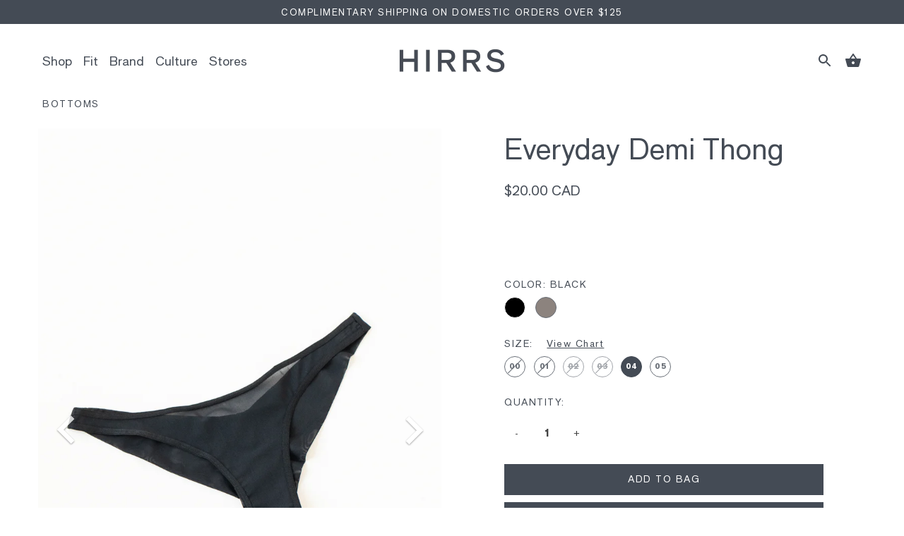

--- FILE ---
content_type: text/html; charset=utf-8
request_url: https://hirrs.ca/collections/bottoms/products/everyday-ultra-low-bikini?variant=30681796116535
body_size: 24487
content:
<!doctype html>
<html class="no-js" lang="en">
<head>
  <meta name="google-site-verification" content="qxK2bruC8txMzAG4RosPyxbrDV1UhGOzpfEHzI-dyZI" />
  <meta charset="utf-8" />
  <!-- Showcase 2.9.4 -->
  <!--[if IE]><meta http-equiv='X-UA-Compatible' content='IE=edge,chrome=1' /><![endif]-->

  <title>
    Everyday Demi Thong &ndash; HIRRS
  </title>

  
  <meta name="description" content="Minimal coverage, ultra low rise bikini bottom. Super soft micro mesh fabric - 80% nylon 20% lycra. Flat lay seams to eliminate diggin and smooth finish to lay flat against your skin. Natural fabric gusset for breathability and absorbency. Simple removable label for added comfort. Designed for everyday life." />
  

  <link rel="canonical" href="https://hirrs.ca/products/everyday-ultra-low-bikini" />

  <meta name="viewport" content="width=device-width, initial-scale=1" />
  <meta name="theme-color" content="#444b55">

  
  <link rel="shortcut icon" href="//hirrs.ca/cdn/shop/files/HIRRS_RGB_Logo_Black_300x_fa705f2a-bc77-4db6-847b-dced1c8145eb.png?v=1613795398" type="image/png" />
  

  




<meta property="og:site_name" content="HIRRS">
<meta property="og:url" content="https://hirrs.ca/products/everyday-ultra-low-bikini">
<meta property="og:title" content="Everyday Demi Thong">
<meta property="og:type" content="product">
<meta property="og:description" content="Minimal coverage, ultra low rise bikini bottom. Super soft micro mesh fabric - 80% nylon 20% lycra. Flat lay seams to eliminate diggin and smooth finish to lay flat against your skin. Natural fabric gusset for breathability and absorbency. Simple removable label for added comfort. Designed for everyday life.">

  <meta property="og:price:amount" content="20.00">
  <meta property="og:price:currency" content="CAD">

<meta property="og:image" content="http://hirrs.ca/cdn/shop/files/015BLKfront_1200x1200.jpg?v=1683092533"><meta property="og:image" content="http://hirrs.ca/cdn/shop/files/015BLKback_1200x1200.jpg?v=1683092533"><meta property="og:image" content="http://hirrs.ca/cdn/shop/products/HWB015ClaydetaillowresB_1200x1200.jpg?v=1683092533">
<meta property="og:image:secure_url" content="https://hirrs.ca/cdn/shop/files/015BLKfront_1200x1200.jpg?v=1683092533"><meta property="og:image:secure_url" content="https://hirrs.ca/cdn/shop/files/015BLKback_1200x1200.jpg?v=1683092533"><meta property="og:image:secure_url" content="https://hirrs.ca/cdn/shop/products/HWB015ClaydetaillowresB_1200x1200.jpg?v=1683092533">


<meta name="twitter:card" content="summary_large_image">
<meta name="twitter:title" content="Everyday Demi Thong">
<meta name="twitter:description" content="Minimal coverage, ultra low rise bikini bottom. Super soft micro mesh fabric - 80% nylon 20% lycra. Flat lay seams to eliminate diggin and smooth finish to lay flat against your skin. Natural fabric gusset for breathability and absorbency. Simple removable label for added comfort. Designed for everyday life.">


  <script>window.performance && window.performance.mark && window.performance.mark('shopify.content_for_header.start');</script><meta name="google-site-verification" content="crkyhw0tIC5F37Fo-oYvfJ8lD_KGa9h-s9F4-NoSzTw">
<meta id="shopify-digital-wallet" name="shopify-digital-wallet" content="/8934817847/digital_wallets/dialog">
<meta name="shopify-checkout-api-token" content="768d0f122dbaf133dc5debb0c0a2f289">
<meta id="in-context-paypal-metadata" data-shop-id="8934817847" data-venmo-supported="false" data-environment="production" data-locale="en_US" data-paypal-v4="true" data-currency="CAD">
<link rel="alternate" type="application/json+oembed" href="https://hirrs.ca/products/everyday-ultra-low-bikini.oembed">
<script async="async" src="/checkouts/internal/preloads.js?locale=en-CA"></script>
<link rel="preconnect" href="https://shop.app" crossorigin="anonymous">
<script async="async" src="https://shop.app/checkouts/internal/preloads.js?locale=en-CA&shop_id=8934817847" crossorigin="anonymous"></script>
<script id="apple-pay-shop-capabilities" type="application/json">{"shopId":8934817847,"countryCode":"CA","currencyCode":"CAD","merchantCapabilities":["supports3DS"],"merchantId":"gid:\/\/shopify\/Shop\/8934817847","merchantName":"HIRRS","requiredBillingContactFields":["postalAddress","email"],"requiredShippingContactFields":["postalAddress","email"],"shippingType":"shipping","supportedNetworks":["visa","masterCard","amex","discover","interac","jcb"],"total":{"type":"pending","label":"HIRRS","amount":"1.00"},"shopifyPaymentsEnabled":true,"supportsSubscriptions":true}</script>
<script id="shopify-features" type="application/json">{"accessToken":"768d0f122dbaf133dc5debb0c0a2f289","betas":["rich-media-storefront-analytics"],"domain":"hirrs.ca","predictiveSearch":true,"shopId":8934817847,"locale":"en"}</script>
<script>var Shopify = Shopify || {};
Shopify.shop = "hirrs.myshopify.com";
Shopify.locale = "en";
Shopify.currency = {"active":"CAD","rate":"1.0"};
Shopify.country = "CA";
Shopify.theme = {"name":"Copy of HIRRS - [ tables layout ]","id":126790729783,"schema_name":"Showcase","schema_version":"2.9.4","theme_store_id":677,"role":"main"};
Shopify.theme.handle = "null";
Shopify.theme.style = {"id":null,"handle":null};
Shopify.cdnHost = "hirrs.ca/cdn";
Shopify.routes = Shopify.routes || {};
Shopify.routes.root = "/";</script>
<script type="module">!function(o){(o.Shopify=o.Shopify||{}).modules=!0}(window);</script>
<script>!function(o){function n(){var o=[];function n(){o.push(Array.prototype.slice.apply(arguments))}return n.q=o,n}var t=o.Shopify=o.Shopify||{};t.loadFeatures=n(),t.autoloadFeatures=n()}(window);</script>
<script>
  window.ShopifyPay = window.ShopifyPay || {};
  window.ShopifyPay.apiHost = "shop.app\/pay";
  window.ShopifyPay.redirectState = null;
</script>
<script id="shop-js-analytics" type="application/json">{"pageType":"product"}</script>
<script defer="defer" async type="module" src="//hirrs.ca/cdn/shopifycloud/shop-js/modules/v2/client.init-shop-cart-sync_BT-GjEfc.en.esm.js"></script>
<script defer="defer" async type="module" src="//hirrs.ca/cdn/shopifycloud/shop-js/modules/v2/chunk.common_D58fp_Oc.esm.js"></script>
<script defer="defer" async type="module" src="//hirrs.ca/cdn/shopifycloud/shop-js/modules/v2/chunk.modal_xMitdFEc.esm.js"></script>
<script type="module">
  await import("//hirrs.ca/cdn/shopifycloud/shop-js/modules/v2/client.init-shop-cart-sync_BT-GjEfc.en.esm.js");
await import("//hirrs.ca/cdn/shopifycloud/shop-js/modules/v2/chunk.common_D58fp_Oc.esm.js");
await import("//hirrs.ca/cdn/shopifycloud/shop-js/modules/v2/chunk.modal_xMitdFEc.esm.js");

  window.Shopify.SignInWithShop?.initShopCartSync?.({"fedCMEnabled":true,"windoidEnabled":true});

</script>
<script>
  window.Shopify = window.Shopify || {};
  if (!window.Shopify.featureAssets) window.Shopify.featureAssets = {};
  window.Shopify.featureAssets['shop-js'] = {"shop-cart-sync":["modules/v2/client.shop-cart-sync_DZOKe7Ll.en.esm.js","modules/v2/chunk.common_D58fp_Oc.esm.js","modules/v2/chunk.modal_xMitdFEc.esm.js"],"init-fed-cm":["modules/v2/client.init-fed-cm_B6oLuCjv.en.esm.js","modules/v2/chunk.common_D58fp_Oc.esm.js","modules/v2/chunk.modal_xMitdFEc.esm.js"],"shop-cash-offers":["modules/v2/client.shop-cash-offers_D2sdYoxE.en.esm.js","modules/v2/chunk.common_D58fp_Oc.esm.js","modules/v2/chunk.modal_xMitdFEc.esm.js"],"shop-login-button":["modules/v2/client.shop-login-button_QeVjl5Y3.en.esm.js","modules/v2/chunk.common_D58fp_Oc.esm.js","modules/v2/chunk.modal_xMitdFEc.esm.js"],"pay-button":["modules/v2/client.pay-button_DXTOsIq6.en.esm.js","modules/v2/chunk.common_D58fp_Oc.esm.js","modules/v2/chunk.modal_xMitdFEc.esm.js"],"shop-button":["modules/v2/client.shop-button_DQZHx9pm.en.esm.js","modules/v2/chunk.common_D58fp_Oc.esm.js","modules/v2/chunk.modal_xMitdFEc.esm.js"],"avatar":["modules/v2/client.avatar_BTnouDA3.en.esm.js"],"init-windoid":["modules/v2/client.init-windoid_CR1B-cfM.en.esm.js","modules/v2/chunk.common_D58fp_Oc.esm.js","modules/v2/chunk.modal_xMitdFEc.esm.js"],"init-shop-for-new-customer-accounts":["modules/v2/client.init-shop-for-new-customer-accounts_C_vY_xzh.en.esm.js","modules/v2/client.shop-login-button_QeVjl5Y3.en.esm.js","modules/v2/chunk.common_D58fp_Oc.esm.js","modules/v2/chunk.modal_xMitdFEc.esm.js"],"init-shop-email-lookup-coordinator":["modules/v2/client.init-shop-email-lookup-coordinator_BI7n9ZSv.en.esm.js","modules/v2/chunk.common_D58fp_Oc.esm.js","modules/v2/chunk.modal_xMitdFEc.esm.js"],"init-shop-cart-sync":["modules/v2/client.init-shop-cart-sync_BT-GjEfc.en.esm.js","modules/v2/chunk.common_D58fp_Oc.esm.js","modules/v2/chunk.modal_xMitdFEc.esm.js"],"shop-toast-manager":["modules/v2/client.shop-toast-manager_DiYdP3xc.en.esm.js","modules/v2/chunk.common_D58fp_Oc.esm.js","modules/v2/chunk.modal_xMitdFEc.esm.js"],"init-customer-accounts":["modules/v2/client.init-customer-accounts_D9ZNqS-Q.en.esm.js","modules/v2/client.shop-login-button_QeVjl5Y3.en.esm.js","modules/v2/chunk.common_D58fp_Oc.esm.js","modules/v2/chunk.modal_xMitdFEc.esm.js"],"init-customer-accounts-sign-up":["modules/v2/client.init-customer-accounts-sign-up_iGw4briv.en.esm.js","modules/v2/client.shop-login-button_QeVjl5Y3.en.esm.js","modules/v2/chunk.common_D58fp_Oc.esm.js","modules/v2/chunk.modal_xMitdFEc.esm.js"],"shop-follow-button":["modules/v2/client.shop-follow-button_CqMgW2wH.en.esm.js","modules/v2/chunk.common_D58fp_Oc.esm.js","modules/v2/chunk.modal_xMitdFEc.esm.js"],"checkout-modal":["modules/v2/client.checkout-modal_xHeaAweL.en.esm.js","modules/v2/chunk.common_D58fp_Oc.esm.js","modules/v2/chunk.modal_xMitdFEc.esm.js"],"shop-login":["modules/v2/client.shop-login_D91U-Q7h.en.esm.js","modules/v2/chunk.common_D58fp_Oc.esm.js","modules/v2/chunk.modal_xMitdFEc.esm.js"],"lead-capture":["modules/v2/client.lead-capture_BJmE1dJe.en.esm.js","modules/v2/chunk.common_D58fp_Oc.esm.js","modules/v2/chunk.modal_xMitdFEc.esm.js"],"payment-terms":["modules/v2/client.payment-terms_Ci9AEqFq.en.esm.js","modules/v2/chunk.common_D58fp_Oc.esm.js","modules/v2/chunk.modal_xMitdFEc.esm.js"]};
</script>
<script>(function() {
  var isLoaded = false;
  function asyncLoad() {
    if (isLoaded) return;
    isLoaded = true;
    var urls = ["https:\/\/shopify.covet.pics\/covet-pics-widget-inject.js?shop=hirrs.myshopify.com","https:\/\/static.klaviyo.com\/onsite\/js\/LCrRnZ\/klaviyo.js?company_id=LCrRnZ\u0026shop=hirrs.myshopify.com"];
    for (var i = 0; i < urls.length; i++) {
      var s = document.createElement('script');
      s.type = 'text/javascript';
      s.async = true;
      s.src = urls[i];
      var x = document.getElementsByTagName('script')[0];
      x.parentNode.insertBefore(s, x);
    }
  };
  if(window.attachEvent) {
    window.attachEvent('onload', asyncLoad);
  } else {
    window.addEventListener('load', asyncLoad, false);
  }
})();</script>
<script id="__st">var __st={"a":8934817847,"offset":-28800,"reqid":"8d87426a-10d8-4a64-8bb1-d859092e4e89-1769454781","pageurl":"hirrs.ca\/collections\/bottoms\/products\/everyday-ultra-low-bikini?variant=30681796116535","u":"7c132d26316a","p":"product","rtyp":"product","rid":4249465913399};</script>
<script>window.ShopifyPaypalV4VisibilityTracking = true;</script>
<script id="captcha-bootstrap">!function(){'use strict';const t='contact',e='account',n='new_comment',o=[[t,t],['blogs',n],['comments',n],[t,'customer']],c=[[e,'customer_login'],[e,'guest_login'],[e,'recover_customer_password'],[e,'create_customer']],r=t=>t.map((([t,e])=>`form[action*='/${t}']:not([data-nocaptcha='true']) input[name='form_type'][value='${e}']`)).join(','),a=t=>()=>t?[...document.querySelectorAll(t)].map((t=>t.form)):[];function s(){const t=[...o],e=r(t);return a(e)}const i='password',u='form_key',d=['recaptcha-v3-token','g-recaptcha-response','h-captcha-response',i],f=()=>{try{return window.sessionStorage}catch{return}},m='__shopify_v',_=t=>t.elements[u];function p(t,e,n=!1){try{const o=window.sessionStorage,c=JSON.parse(o.getItem(e)),{data:r}=function(t){const{data:e,action:n}=t;return t[m]||n?{data:e,action:n}:{data:t,action:n}}(c);for(const[e,n]of Object.entries(r))t.elements[e]&&(t.elements[e].value=n);n&&o.removeItem(e)}catch(o){console.error('form repopulation failed',{error:o})}}const l='form_type',E='cptcha';function T(t){t.dataset[E]=!0}const w=window,h=w.document,L='Shopify',v='ce_forms',y='captcha';let A=!1;((t,e)=>{const n=(g='f06e6c50-85a8-45c8-87d0-21a2b65856fe',I='https://cdn.shopify.com/shopifycloud/storefront-forms-hcaptcha/ce_storefront_forms_captcha_hcaptcha.v1.5.2.iife.js',D={infoText:'Protected by hCaptcha',privacyText:'Privacy',termsText:'Terms'},(t,e,n)=>{const o=w[L][v],c=o.bindForm;if(c)return c(t,g,e,D).then(n);var r;o.q.push([[t,g,e,D],n]),r=I,A||(h.body.append(Object.assign(h.createElement('script'),{id:'captcha-provider',async:!0,src:r})),A=!0)});var g,I,D;w[L]=w[L]||{},w[L][v]=w[L][v]||{},w[L][v].q=[],w[L][y]=w[L][y]||{},w[L][y].protect=function(t,e){n(t,void 0,e),T(t)},Object.freeze(w[L][y]),function(t,e,n,w,h,L){const[v,y,A,g]=function(t,e,n){const i=e?o:[],u=t?c:[],d=[...i,...u],f=r(d),m=r(i),_=r(d.filter((([t,e])=>n.includes(e))));return[a(f),a(m),a(_),s()]}(w,h,L),I=t=>{const e=t.target;return e instanceof HTMLFormElement?e:e&&e.form},D=t=>v().includes(t);t.addEventListener('submit',(t=>{const e=I(t);if(!e)return;const n=D(e)&&!e.dataset.hcaptchaBound&&!e.dataset.recaptchaBound,o=_(e),c=g().includes(e)&&(!o||!o.value);(n||c)&&t.preventDefault(),c&&!n&&(function(t){try{if(!f())return;!function(t){const e=f();if(!e)return;const n=_(t);if(!n)return;const o=n.value;o&&e.removeItem(o)}(t);const e=Array.from(Array(32),(()=>Math.random().toString(36)[2])).join('');!function(t,e){_(t)||t.append(Object.assign(document.createElement('input'),{type:'hidden',name:u})),t.elements[u].value=e}(t,e),function(t,e){const n=f();if(!n)return;const o=[...t.querySelectorAll(`input[type='${i}']`)].map((({name:t})=>t)),c=[...d,...o],r={};for(const[a,s]of new FormData(t).entries())c.includes(a)||(r[a]=s);n.setItem(e,JSON.stringify({[m]:1,action:t.action,data:r}))}(t,e)}catch(e){console.error('failed to persist form',e)}}(e),e.submit())}));const S=(t,e)=>{t&&!t.dataset[E]&&(n(t,e.some((e=>e===t))),T(t))};for(const o of['focusin','change'])t.addEventListener(o,(t=>{const e=I(t);D(e)&&S(e,y())}));const B=e.get('form_key'),M=e.get(l),P=B&&M;t.addEventListener('DOMContentLoaded',(()=>{const t=y();if(P)for(const e of t)e.elements[l].value===M&&p(e,B);[...new Set([...A(),...v().filter((t=>'true'===t.dataset.shopifyCaptcha))])].forEach((e=>S(e,t)))}))}(h,new URLSearchParams(w.location.search),n,t,e,['guest_login'])})(!0,!0)}();</script>
<script integrity="sha256-4kQ18oKyAcykRKYeNunJcIwy7WH5gtpwJnB7kiuLZ1E=" data-source-attribution="shopify.loadfeatures" defer="defer" src="//hirrs.ca/cdn/shopifycloud/storefront/assets/storefront/load_feature-a0a9edcb.js" crossorigin="anonymous"></script>
<script crossorigin="anonymous" defer="defer" src="//hirrs.ca/cdn/shopifycloud/storefront/assets/shopify_pay/storefront-65b4c6d7.js?v=20250812"></script>
<script data-source-attribution="shopify.dynamic_checkout.dynamic.init">var Shopify=Shopify||{};Shopify.PaymentButton=Shopify.PaymentButton||{isStorefrontPortableWallets:!0,init:function(){window.Shopify.PaymentButton.init=function(){};var t=document.createElement("script");t.src="https://hirrs.ca/cdn/shopifycloud/portable-wallets/latest/portable-wallets.en.js",t.type="module",document.head.appendChild(t)}};
</script>
<script data-source-attribution="shopify.dynamic_checkout.buyer_consent">
  function portableWalletsHideBuyerConsent(e){var t=document.getElementById("shopify-buyer-consent"),n=document.getElementById("shopify-subscription-policy-button");t&&n&&(t.classList.add("hidden"),t.setAttribute("aria-hidden","true"),n.removeEventListener("click",e))}function portableWalletsShowBuyerConsent(e){var t=document.getElementById("shopify-buyer-consent"),n=document.getElementById("shopify-subscription-policy-button");t&&n&&(t.classList.remove("hidden"),t.removeAttribute("aria-hidden"),n.addEventListener("click",e))}window.Shopify?.PaymentButton&&(window.Shopify.PaymentButton.hideBuyerConsent=portableWalletsHideBuyerConsent,window.Shopify.PaymentButton.showBuyerConsent=portableWalletsShowBuyerConsent);
</script>
<script data-source-attribution="shopify.dynamic_checkout.cart.bootstrap">document.addEventListener("DOMContentLoaded",(function(){function t(){return document.querySelector("shopify-accelerated-checkout-cart, shopify-accelerated-checkout")}if(t())Shopify.PaymentButton.init();else{new MutationObserver((function(e,n){t()&&(Shopify.PaymentButton.init(),n.disconnect())})).observe(document.body,{childList:!0,subtree:!0})}}));
</script>
<link id="shopify-accelerated-checkout-styles" rel="stylesheet" media="screen" href="https://hirrs.ca/cdn/shopifycloud/portable-wallets/latest/accelerated-checkout-backwards-compat.css" crossorigin="anonymous">
<style id="shopify-accelerated-checkout-cart">
        #shopify-buyer-consent {
  margin-top: 1em;
  display: inline-block;
  width: 100%;
}

#shopify-buyer-consent.hidden {
  display: none;
}

#shopify-subscription-policy-button {
  background: none;
  border: none;
  padding: 0;
  text-decoration: underline;
  font-size: inherit;
  cursor: pointer;
}

#shopify-subscription-policy-button::before {
  box-shadow: none;
}

      </style>
<script id="sections-script" data-sections="product-recommendations" defer="defer" src="//hirrs.ca/cdn/shop/t/15/compiled_assets/scripts.js?v=8047"></script>
<script>window.performance && window.performance.mark && window.performance.mark('shopify.content_for_header.end');</script>

  <link href="//hirrs.ca/cdn/shop/t/15/assets/styles.scss.css?v=163377037922508112031759332355" rel="stylesheet" type="text/css" media="all" />

  



  <script src="//hirrs.ca/cdn/shopifycloud/storefront/assets/themes_support/option_selection-b017cd28.js" type="text/javascript"></script>

  <script src="//ajax.googleapis.com/ajax/libs/jquery/1.9.1/jquery.min.js" type="text/javascript"></script>
  <script src="//hirrs.ca/cdn/shopifycloud/storefront/assets/themes_support/api.jquery-7ab1a3a4.js" type="text/javascript"></script>
  <script>
    document.documentElement.className = document.documentElement.className.replace('no-js', '');
    window.theme = window.theme || {};
    theme.jQuery = jQuery;
    theme.money_format = "${{amount}}";
    theme.money_container = '.theme-money';
    theme.strings = {
      previous: "Previous",
      next: "Next",
      close: "Close"
    };
    (function($){
      var $ = jQuery = $;
      theme.checkViewportFillers = function(){
        var $filler = $('#page-content > *:first').filter(function(){
          return $(this).is('.header-overlap-section') || $(this).children().first().hasClass('header-overlap-section') || $(this).children().first().children().first().hasClass('header-overlap-section');
        });
        $('body').toggleClass('header-section-overlap', $filler.length == 1);
      };
      theme.assessAltLogo = function(){
        var $overlappers = $('.needs-alt-logo');
        var useAltLogo = false;
        if($overlappers.length) {
          var headerMid = $('#site-control .site-control__inner').offset().top + $('#site-control .site-control__inner').outerHeight() / 2;
          $overlappers.each(function(){
            var thisTop = $(this).offset().top;
            var thisBottom = thisTop + $(this).outerHeight();
            if(headerMid > thisTop && headerMid < thisBottom) {
              useAltLogo = true;
              return false;
            }
          });
        }
        $('body').toggleClass('use-alt-logo', useAltLogo);
      };
    })(theme.jQuery);
  </script>
<link href="https://monorail-edge.shopifysvc.com" rel="dns-prefetch">
<script>(function(){if ("sendBeacon" in navigator && "performance" in window) {try {var session_token_from_headers = performance.getEntriesByType('navigation')[0].serverTiming.find(x => x.name == '_s').description;} catch {var session_token_from_headers = undefined;}var session_cookie_matches = document.cookie.match(/_shopify_s=([^;]*)/);var session_token_from_cookie = session_cookie_matches && session_cookie_matches.length === 2 ? session_cookie_matches[1] : "";var session_token = session_token_from_headers || session_token_from_cookie || "";function handle_abandonment_event(e) {var entries = performance.getEntries().filter(function(entry) {return /monorail-edge.shopifysvc.com/.test(entry.name);});if (!window.abandonment_tracked && entries.length === 0) {window.abandonment_tracked = true;var currentMs = Date.now();var navigation_start = performance.timing.navigationStart;var payload = {shop_id: 8934817847,url: window.location.href,navigation_start,duration: currentMs - navigation_start,session_token,page_type: "product"};window.navigator.sendBeacon("https://monorail-edge.shopifysvc.com/v1/produce", JSON.stringify({schema_id: "online_store_buyer_site_abandonment/1.1",payload: payload,metadata: {event_created_at_ms: currentMs,event_sent_at_ms: currentMs}}));}}window.addEventListener('pagehide', handle_abandonment_event);}}());</script>
<script id="web-pixels-manager-setup">(function e(e,d,r,n,o){if(void 0===o&&(o={}),!Boolean(null===(a=null===(i=window.Shopify)||void 0===i?void 0:i.analytics)||void 0===a?void 0:a.replayQueue)){var i,a;window.Shopify=window.Shopify||{};var t=window.Shopify;t.analytics=t.analytics||{};var s=t.analytics;s.replayQueue=[],s.publish=function(e,d,r){return s.replayQueue.push([e,d,r]),!0};try{self.performance.mark("wpm:start")}catch(e){}var l=function(){var e={modern:/Edge?\/(1{2}[4-9]|1[2-9]\d|[2-9]\d{2}|\d{4,})\.\d+(\.\d+|)|Firefox\/(1{2}[4-9]|1[2-9]\d|[2-9]\d{2}|\d{4,})\.\d+(\.\d+|)|Chrom(ium|e)\/(9{2}|\d{3,})\.\d+(\.\d+|)|(Maci|X1{2}).+ Version\/(15\.\d+|(1[6-9]|[2-9]\d|\d{3,})\.\d+)([,.]\d+|)( \(\w+\)|)( Mobile\/\w+|) Safari\/|Chrome.+OPR\/(9{2}|\d{3,})\.\d+\.\d+|(CPU[ +]OS|iPhone[ +]OS|CPU[ +]iPhone|CPU IPhone OS|CPU iPad OS)[ +]+(15[._]\d+|(1[6-9]|[2-9]\d|\d{3,})[._]\d+)([._]\d+|)|Android:?[ /-](13[3-9]|1[4-9]\d|[2-9]\d{2}|\d{4,})(\.\d+|)(\.\d+|)|Android.+Firefox\/(13[5-9]|1[4-9]\d|[2-9]\d{2}|\d{4,})\.\d+(\.\d+|)|Android.+Chrom(ium|e)\/(13[3-9]|1[4-9]\d|[2-9]\d{2}|\d{4,})\.\d+(\.\d+|)|SamsungBrowser\/([2-9]\d|\d{3,})\.\d+/,legacy:/Edge?\/(1[6-9]|[2-9]\d|\d{3,})\.\d+(\.\d+|)|Firefox\/(5[4-9]|[6-9]\d|\d{3,})\.\d+(\.\d+|)|Chrom(ium|e)\/(5[1-9]|[6-9]\d|\d{3,})\.\d+(\.\d+|)([\d.]+$|.*Safari\/(?![\d.]+ Edge\/[\d.]+$))|(Maci|X1{2}).+ Version\/(10\.\d+|(1[1-9]|[2-9]\d|\d{3,})\.\d+)([,.]\d+|)( \(\w+\)|)( Mobile\/\w+|) Safari\/|Chrome.+OPR\/(3[89]|[4-9]\d|\d{3,})\.\d+\.\d+|(CPU[ +]OS|iPhone[ +]OS|CPU[ +]iPhone|CPU IPhone OS|CPU iPad OS)[ +]+(10[._]\d+|(1[1-9]|[2-9]\d|\d{3,})[._]\d+)([._]\d+|)|Android:?[ /-](13[3-9]|1[4-9]\d|[2-9]\d{2}|\d{4,})(\.\d+|)(\.\d+|)|Mobile Safari.+OPR\/([89]\d|\d{3,})\.\d+\.\d+|Android.+Firefox\/(13[5-9]|1[4-9]\d|[2-9]\d{2}|\d{4,})\.\d+(\.\d+|)|Android.+Chrom(ium|e)\/(13[3-9]|1[4-9]\d|[2-9]\d{2}|\d{4,})\.\d+(\.\d+|)|Android.+(UC? ?Browser|UCWEB|U3)[ /]?(15\.([5-9]|\d{2,})|(1[6-9]|[2-9]\d|\d{3,})\.\d+)\.\d+|SamsungBrowser\/(5\.\d+|([6-9]|\d{2,})\.\d+)|Android.+MQ{2}Browser\/(14(\.(9|\d{2,})|)|(1[5-9]|[2-9]\d|\d{3,})(\.\d+|))(\.\d+|)|K[Aa][Ii]OS\/(3\.\d+|([4-9]|\d{2,})\.\d+)(\.\d+|)/},d=e.modern,r=e.legacy,n=navigator.userAgent;return n.match(d)?"modern":n.match(r)?"legacy":"unknown"}(),u="modern"===l?"modern":"legacy",c=(null!=n?n:{modern:"",legacy:""})[u],f=function(e){return[e.baseUrl,"/wpm","/b",e.hashVersion,"modern"===e.buildTarget?"m":"l",".js"].join("")}({baseUrl:d,hashVersion:r,buildTarget:u}),m=function(e){var d=e.version,r=e.bundleTarget,n=e.surface,o=e.pageUrl,i=e.monorailEndpoint;return{emit:function(e){var a=e.status,t=e.errorMsg,s=(new Date).getTime(),l=JSON.stringify({metadata:{event_sent_at_ms:s},events:[{schema_id:"web_pixels_manager_load/3.1",payload:{version:d,bundle_target:r,page_url:o,status:a,surface:n,error_msg:t},metadata:{event_created_at_ms:s}}]});if(!i)return console&&console.warn&&console.warn("[Web Pixels Manager] No Monorail endpoint provided, skipping logging."),!1;try{return self.navigator.sendBeacon.bind(self.navigator)(i,l)}catch(e){}var u=new XMLHttpRequest;try{return u.open("POST",i,!0),u.setRequestHeader("Content-Type","text/plain"),u.send(l),!0}catch(e){return console&&console.warn&&console.warn("[Web Pixels Manager] Got an unhandled error while logging to Monorail."),!1}}}}({version:r,bundleTarget:l,surface:e.surface,pageUrl:self.location.href,monorailEndpoint:e.monorailEndpoint});try{o.browserTarget=l,function(e){var d=e.src,r=e.async,n=void 0===r||r,o=e.onload,i=e.onerror,a=e.sri,t=e.scriptDataAttributes,s=void 0===t?{}:t,l=document.createElement("script"),u=document.querySelector("head"),c=document.querySelector("body");if(l.async=n,l.src=d,a&&(l.integrity=a,l.crossOrigin="anonymous"),s)for(var f in s)if(Object.prototype.hasOwnProperty.call(s,f))try{l.dataset[f]=s[f]}catch(e){}if(o&&l.addEventListener("load",o),i&&l.addEventListener("error",i),u)u.appendChild(l);else{if(!c)throw new Error("Did not find a head or body element to append the script");c.appendChild(l)}}({src:f,async:!0,onload:function(){if(!function(){var e,d;return Boolean(null===(d=null===(e=window.Shopify)||void 0===e?void 0:e.analytics)||void 0===d?void 0:d.initialized)}()){var d=window.webPixelsManager.init(e)||void 0;if(d){var r=window.Shopify.analytics;r.replayQueue.forEach((function(e){var r=e[0],n=e[1],o=e[2];d.publishCustomEvent(r,n,o)})),r.replayQueue=[],r.publish=d.publishCustomEvent,r.visitor=d.visitor,r.initialized=!0}}},onerror:function(){return m.emit({status:"failed",errorMsg:"".concat(f," has failed to load")})},sri:function(e){var d=/^sha384-[A-Za-z0-9+/=]+$/;return"string"==typeof e&&d.test(e)}(c)?c:"",scriptDataAttributes:o}),m.emit({status:"loading"})}catch(e){m.emit({status:"failed",errorMsg:(null==e?void 0:e.message)||"Unknown error"})}}})({shopId: 8934817847,storefrontBaseUrl: "https://hirrs.ca",extensionsBaseUrl: "https://extensions.shopifycdn.com/cdn/shopifycloud/web-pixels-manager",monorailEndpoint: "https://monorail-edge.shopifysvc.com/unstable/produce_batch",surface: "storefront-renderer",enabledBetaFlags: ["2dca8a86"],webPixelsConfigList: [{"id":"1042710583","configuration":"{\"accountID\":\"LCrRnZ\",\"webPixelConfig\":\"eyJlbmFibGVBZGRlZFRvQ2FydEV2ZW50cyI6IHRydWV9\"}","eventPayloadVersion":"v1","runtimeContext":"STRICT","scriptVersion":"524f6c1ee37bacdca7657a665bdca589","type":"APP","apiClientId":123074,"privacyPurposes":["ANALYTICS","MARKETING"],"dataSharingAdjustments":{"protectedCustomerApprovalScopes":["read_customer_address","read_customer_email","read_customer_name","read_customer_personal_data","read_customer_phone"]}},{"id":"504791095","configuration":"{\"config\":\"{\\\"pixel_id\\\":\\\"GT-W6JT88CG\\\",\\\"target_country\\\":\\\"CA\\\",\\\"gtag_events\\\":[{\\\"type\\\":\\\"view_item\\\",\\\"action_label\\\":\\\"MC-78T6V2Y1D7\\\"},{\\\"type\\\":\\\"purchase\\\",\\\"action_label\\\":\\\"MC-78T6V2Y1D7\\\"},{\\\"type\\\":\\\"page_view\\\",\\\"action_label\\\":\\\"MC-78T6V2Y1D7\\\"}],\\\"enable_monitoring_mode\\\":false}\"}","eventPayloadVersion":"v1","runtimeContext":"OPEN","scriptVersion":"b2a88bafab3e21179ed38636efcd8a93","type":"APP","apiClientId":1780363,"privacyPurposes":[],"dataSharingAdjustments":{"protectedCustomerApprovalScopes":["read_customer_address","read_customer_email","read_customer_name","read_customer_personal_data","read_customer_phone"]}},{"id":"91619383","configuration":"{\"pixel_id\":\"739503286536481\",\"pixel_type\":\"facebook_pixel\",\"metaapp_system_user_token\":\"-\"}","eventPayloadVersion":"v1","runtimeContext":"OPEN","scriptVersion":"ca16bc87fe92b6042fbaa3acc2fbdaa6","type":"APP","apiClientId":2329312,"privacyPurposes":["ANALYTICS","MARKETING","SALE_OF_DATA"],"dataSharingAdjustments":{"protectedCustomerApprovalScopes":["read_customer_address","read_customer_email","read_customer_name","read_customer_personal_data","read_customer_phone"]}},{"id":"72417335","configuration":"{\"tagID\":\"2612467439042\"}","eventPayloadVersion":"v1","runtimeContext":"STRICT","scriptVersion":"18031546ee651571ed29edbe71a3550b","type":"APP","apiClientId":3009811,"privacyPurposes":["ANALYTICS","MARKETING","SALE_OF_DATA"],"dataSharingAdjustments":{"protectedCustomerApprovalScopes":["read_customer_address","read_customer_email","read_customer_name","read_customer_personal_data","read_customer_phone"]}},{"id":"71139383","eventPayloadVersion":"v1","runtimeContext":"LAX","scriptVersion":"1","type":"CUSTOM","privacyPurposes":["ANALYTICS"],"name":"Google Analytics tag (migrated)"},{"id":"shopify-app-pixel","configuration":"{}","eventPayloadVersion":"v1","runtimeContext":"STRICT","scriptVersion":"0450","apiClientId":"shopify-pixel","type":"APP","privacyPurposes":["ANALYTICS","MARKETING"]},{"id":"shopify-custom-pixel","eventPayloadVersion":"v1","runtimeContext":"LAX","scriptVersion":"0450","apiClientId":"shopify-pixel","type":"CUSTOM","privacyPurposes":["ANALYTICS","MARKETING"]}],isMerchantRequest: false,initData: {"shop":{"name":"HIRRS","paymentSettings":{"currencyCode":"CAD"},"myshopifyDomain":"hirrs.myshopify.com","countryCode":"CA","storefrontUrl":"https:\/\/hirrs.ca"},"customer":null,"cart":null,"checkout":null,"productVariants":[{"price":{"amount":20.0,"currencyCode":"CAD"},"product":{"title":"Everyday Demi Thong","vendor":"HIRRS","id":"4249465913399","untranslatedTitle":"Everyday Demi Thong","url":"\/products\/everyday-ultra-low-bikini","type":"Bottoms"},"id":"30681796116535","image":{"src":"\/\/hirrs.ca\/cdn\/shop\/products\/britney-gill-photography_HIRRS-R_10.jpg?v=1683094974"},"sku":"HWB015-00-BLK","title":"Black \/ 00","untranslatedTitle":"Black \/ 00"},{"price":{"amount":20.0,"currencyCode":"CAD"},"product":{"title":"Everyday Demi Thong","vendor":"HIRRS","id":"4249465913399","untranslatedTitle":"Everyday Demi Thong","url":"\/products\/everyday-ultra-low-bikini","type":"Bottoms"},"id":"30681796149303","image":{"src":"\/\/hirrs.ca\/cdn\/shop\/products\/britney-gill-photography_HIRRS-R_10.jpg?v=1683094974"},"sku":"HWB015-01-BLK","title":"Black \/ 01","untranslatedTitle":"Black \/ 01"},{"price":{"amount":20.0,"currencyCode":"CAD"},"product":{"title":"Everyday Demi Thong","vendor":"HIRRS","id":"4249465913399","untranslatedTitle":"Everyday Demi Thong","url":"\/products\/everyday-ultra-low-bikini","type":"Bottoms"},"id":"30681796182071","image":{"src":"\/\/hirrs.ca\/cdn\/shop\/products\/britney-gill-photography_HIRRS-R_10.jpg?v=1683094974"},"sku":"HWB015-02-BLK","title":"Black \/ 02","untranslatedTitle":"Black \/ 02"},{"price":{"amount":20.0,"currencyCode":"CAD"},"product":{"title":"Everyday Demi Thong","vendor":"HIRRS","id":"4249465913399","untranslatedTitle":"Everyday Demi Thong","url":"\/products\/everyday-ultra-low-bikini","type":"Bottoms"},"id":"30681796214839","image":{"src":"\/\/hirrs.ca\/cdn\/shop\/products\/britney-gill-photography_HIRRS-R_10.jpg?v=1683094974"},"sku":"HWB015-03-BLK","title":"Black \/ 03","untranslatedTitle":"Black \/ 03"},{"price":{"amount":20.0,"currencyCode":"CAD"},"product":{"title":"Everyday Demi Thong","vendor":"HIRRS","id":"4249465913399","untranslatedTitle":"Everyday Demi Thong","url":"\/products\/everyday-ultra-low-bikini","type":"Bottoms"},"id":"30681796280375","image":{"src":"\/\/hirrs.ca\/cdn\/shop\/products\/britney-gill-photography_HIRRS-R_10.jpg?v=1683094974"},"sku":"HWB015-04-BLK","title":"Black \/ 04","untranslatedTitle":"Black \/ 04"},{"price":{"amount":20.0,"currencyCode":"CAD"},"product":{"title":"Everyday Demi Thong","vendor":"HIRRS","id":"4249465913399","untranslatedTitle":"Everyday Demi Thong","url":"\/products\/everyday-ultra-low-bikini","type":"Bottoms"},"id":"30681796313143","image":{"src":"\/\/hirrs.ca\/cdn\/shop\/products\/britney-gill-photography_HIRRS-R_10.jpg?v=1683094974"},"sku":"HWB015-05-BLK","title":"Black \/ 05","untranslatedTitle":"Black \/ 05"},{"price":{"amount":20.0,"currencyCode":"CAD"},"product":{"title":"Everyday Demi Thong","vendor":"HIRRS","id":"4249465913399","untranslatedTitle":"Everyday Demi Thong","url":"\/products\/everyday-ultra-low-bikini","type":"Bottoms"},"id":"32388570185783","image":{"src":"\/\/hirrs.ca\/cdn\/shop\/products\/HWB015ClaydetaillowresB.jpg?v=1683092533"},"sku":"HWB015-00-CLY","title":"Clay \/ 00","untranslatedTitle":"Clay \/ 00"},{"price":{"amount":20.0,"currencyCode":"CAD"},"product":{"title":"Everyday Demi Thong","vendor":"HIRRS","id":"4249465913399","untranslatedTitle":"Everyday Demi Thong","url":"\/products\/everyday-ultra-low-bikini","type":"Bottoms"},"id":"32388570284087","image":{"src":"\/\/hirrs.ca\/cdn\/shop\/products\/HWB015ClaydetaillowresB.jpg?v=1683092533"},"sku":"HWB015-01-CLY","title":"Clay \/ 01","untranslatedTitle":"Clay \/ 01"},{"price":{"amount":20.0,"currencyCode":"CAD"},"product":{"title":"Everyday Demi Thong","vendor":"HIRRS","id":"4249465913399","untranslatedTitle":"Everyday Demi Thong","url":"\/products\/everyday-ultra-low-bikini","type":"Bottoms"},"id":"32388570349623","image":{"src":"\/\/hirrs.ca\/cdn\/shop\/products\/HWB015ClaydetaillowresB.jpg?v=1683092533"},"sku":"HWB015-02-CLY","title":"Clay \/ 02","untranslatedTitle":"Clay \/ 02"},{"price":{"amount":20.0,"currencyCode":"CAD"},"product":{"title":"Everyday Demi Thong","vendor":"HIRRS","id":"4249465913399","untranslatedTitle":"Everyday Demi Thong","url":"\/products\/everyday-ultra-low-bikini","type":"Bottoms"},"id":"32388570480695","image":{"src":"\/\/hirrs.ca\/cdn\/shop\/products\/HWB015ClaydetaillowresB.jpg?v=1683092533"},"sku":"HWB015-04-CLY","title":"Clay \/ 04","untranslatedTitle":"Clay \/ 04"},{"price":{"amount":20.0,"currencyCode":"CAD"},"product":{"title":"Everyday Demi Thong","vendor":"HIRRS","id":"4249465913399","untranslatedTitle":"Everyday Demi Thong","url":"\/products\/everyday-ultra-low-bikini","type":"Bottoms"},"id":"32388570513463","image":{"src":"\/\/hirrs.ca\/cdn\/shop\/products\/HWB015ClaydetaillowresB.jpg?v=1683092533"},"sku":"HWB015-05-CLY","title":"Clay \/ 05","untranslatedTitle":"Clay \/ 05"},{"price":{"amount":20.0,"currencyCode":"CAD"},"product":{"title":"Everyday Demi Thong","vendor":"HIRRS","id":"4249465913399","untranslatedTitle":"Everyday Demi Thong","url":"\/products\/everyday-ultra-low-bikini","type":"Bottoms"},"id":"32388570644535","image":{"src":"\/\/hirrs.ca\/cdn\/shop\/products\/HWB015ClaydetaillowresB.jpg?v=1683092533"},"sku":"HWB015-03-CLY","title":"Clay \/ 03","untranslatedTitle":"Clay \/ 03"}],"purchasingCompany":null},},"https://hirrs.ca/cdn","fcfee988w5aeb613cpc8e4bc33m6693e112",{"modern":"","legacy":""},{"shopId":"8934817847","storefrontBaseUrl":"https:\/\/hirrs.ca","extensionBaseUrl":"https:\/\/extensions.shopifycdn.com\/cdn\/shopifycloud\/web-pixels-manager","surface":"storefront-renderer","enabledBetaFlags":"[\"2dca8a86\"]","isMerchantRequest":"false","hashVersion":"fcfee988w5aeb613cpc8e4bc33m6693e112","publish":"custom","events":"[[\"page_viewed\",{}],[\"product_viewed\",{\"productVariant\":{\"price\":{\"amount\":20.0,\"currencyCode\":\"CAD\"},\"product\":{\"title\":\"Everyday Demi Thong\",\"vendor\":\"HIRRS\",\"id\":\"4249465913399\",\"untranslatedTitle\":\"Everyday Demi Thong\",\"url\":\"\/products\/everyday-ultra-low-bikini\",\"type\":\"Bottoms\"},\"id\":\"30681796116535\",\"image\":{\"src\":\"\/\/hirrs.ca\/cdn\/shop\/products\/britney-gill-photography_HIRRS-R_10.jpg?v=1683094974\"},\"sku\":\"HWB015-00-BLK\",\"title\":\"Black \/ 00\",\"untranslatedTitle\":\"Black \/ 00\"}}]]"});</script><script>
  window.ShopifyAnalytics = window.ShopifyAnalytics || {};
  window.ShopifyAnalytics.meta = window.ShopifyAnalytics.meta || {};
  window.ShopifyAnalytics.meta.currency = 'CAD';
  var meta = {"product":{"id":4249465913399,"gid":"gid:\/\/shopify\/Product\/4249465913399","vendor":"HIRRS","type":"Bottoms","handle":"everyday-ultra-low-bikini","variants":[{"id":30681796116535,"price":2000,"name":"Everyday Demi Thong - Black \/ 00","public_title":"Black \/ 00","sku":"HWB015-00-BLK"},{"id":30681796149303,"price":2000,"name":"Everyday Demi Thong - Black \/ 01","public_title":"Black \/ 01","sku":"HWB015-01-BLK"},{"id":30681796182071,"price":2000,"name":"Everyday Demi Thong - Black \/ 02","public_title":"Black \/ 02","sku":"HWB015-02-BLK"},{"id":30681796214839,"price":2000,"name":"Everyday Demi Thong - Black \/ 03","public_title":"Black \/ 03","sku":"HWB015-03-BLK"},{"id":30681796280375,"price":2000,"name":"Everyday Demi Thong - Black \/ 04","public_title":"Black \/ 04","sku":"HWB015-04-BLK"},{"id":30681796313143,"price":2000,"name":"Everyday Demi Thong - Black \/ 05","public_title":"Black \/ 05","sku":"HWB015-05-BLK"},{"id":32388570185783,"price":2000,"name":"Everyday Demi Thong - Clay \/ 00","public_title":"Clay \/ 00","sku":"HWB015-00-CLY"},{"id":32388570284087,"price":2000,"name":"Everyday Demi Thong - Clay \/ 01","public_title":"Clay \/ 01","sku":"HWB015-01-CLY"},{"id":32388570349623,"price":2000,"name":"Everyday Demi Thong - Clay \/ 02","public_title":"Clay \/ 02","sku":"HWB015-02-CLY"},{"id":32388570480695,"price":2000,"name":"Everyday Demi Thong - Clay \/ 04","public_title":"Clay \/ 04","sku":"HWB015-04-CLY"},{"id":32388570513463,"price":2000,"name":"Everyday Demi Thong - Clay \/ 05","public_title":"Clay \/ 05","sku":"HWB015-05-CLY"},{"id":32388570644535,"price":2000,"name":"Everyday Demi Thong - Clay \/ 03","public_title":"Clay \/ 03","sku":"HWB015-03-CLY"}],"remote":false},"page":{"pageType":"product","resourceType":"product","resourceId":4249465913399,"requestId":"8d87426a-10d8-4a64-8bb1-d859092e4e89-1769454781"}};
  for (var attr in meta) {
    window.ShopifyAnalytics.meta[attr] = meta[attr];
  }
</script>
<script class="analytics">
  (function () {
    var customDocumentWrite = function(content) {
      var jquery = null;

      if (window.jQuery) {
        jquery = window.jQuery;
      } else if (window.Checkout && window.Checkout.$) {
        jquery = window.Checkout.$;
      }

      if (jquery) {
        jquery('body').append(content);
      }
    };

    var hasLoggedConversion = function(token) {
      if (token) {
        return document.cookie.indexOf('loggedConversion=' + token) !== -1;
      }
      return false;
    }

    var setCookieIfConversion = function(token) {
      if (token) {
        var twoMonthsFromNow = new Date(Date.now());
        twoMonthsFromNow.setMonth(twoMonthsFromNow.getMonth() + 2);

        document.cookie = 'loggedConversion=' + token + '; expires=' + twoMonthsFromNow;
      }
    }

    var trekkie = window.ShopifyAnalytics.lib = window.trekkie = window.trekkie || [];
    if (trekkie.integrations) {
      return;
    }
    trekkie.methods = [
      'identify',
      'page',
      'ready',
      'track',
      'trackForm',
      'trackLink'
    ];
    trekkie.factory = function(method) {
      return function() {
        var args = Array.prototype.slice.call(arguments);
        args.unshift(method);
        trekkie.push(args);
        return trekkie;
      };
    };
    for (var i = 0; i < trekkie.methods.length; i++) {
      var key = trekkie.methods[i];
      trekkie[key] = trekkie.factory(key);
    }
    trekkie.load = function(config) {
      trekkie.config = config || {};
      trekkie.config.initialDocumentCookie = document.cookie;
      var first = document.getElementsByTagName('script')[0];
      var script = document.createElement('script');
      script.type = 'text/javascript';
      script.onerror = function(e) {
        var scriptFallback = document.createElement('script');
        scriptFallback.type = 'text/javascript';
        scriptFallback.onerror = function(error) {
                var Monorail = {
      produce: function produce(monorailDomain, schemaId, payload) {
        var currentMs = new Date().getTime();
        var event = {
          schema_id: schemaId,
          payload: payload,
          metadata: {
            event_created_at_ms: currentMs,
            event_sent_at_ms: currentMs
          }
        };
        return Monorail.sendRequest("https://" + monorailDomain + "/v1/produce", JSON.stringify(event));
      },
      sendRequest: function sendRequest(endpointUrl, payload) {
        // Try the sendBeacon API
        if (window && window.navigator && typeof window.navigator.sendBeacon === 'function' && typeof window.Blob === 'function' && !Monorail.isIos12()) {
          var blobData = new window.Blob([payload], {
            type: 'text/plain'
          });

          if (window.navigator.sendBeacon(endpointUrl, blobData)) {
            return true;
          } // sendBeacon was not successful

        } // XHR beacon

        var xhr = new XMLHttpRequest();

        try {
          xhr.open('POST', endpointUrl);
          xhr.setRequestHeader('Content-Type', 'text/plain');
          xhr.send(payload);
        } catch (e) {
          console.log(e);
        }

        return false;
      },
      isIos12: function isIos12() {
        return window.navigator.userAgent.lastIndexOf('iPhone; CPU iPhone OS 12_') !== -1 || window.navigator.userAgent.lastIndexOf('iPad; CPU OS 12_') !== -1;
      }
    };
    Monorail.produce('monorail-edge.shopifysvc.com',
      'trekkie_storefront_load_errors/1.1',
      {shop_id: 8934817847,
      theme_id: 126790729783,
      app_name: "storefront",
      context_url: window.location.href,
      source_url: "//hirrs.ca/cdn/s/trekkie.storefront.a804e9514e4efded663580eddd6991fcc12b5451.min.js"});

        };
        scriptFallback.async = true;
        scriptFallback.src = '//hirrs.ca/cdn/s/trekkie.storefront.a804e9514e4efded663580eddd6991fcc12b5451.min.js';
        first.parentNode.insertBefore(scriptFallback, first);
      };
      script.async = true;
      script.src = '//hirrs.ca/cdn/s/trekkie.storefront.a804e9514e4efded663580eddd6991fcc12b5451.min.js';
      first.parentNode.insertBefore(script, first);
    };
    trekkie.load(
      {"Trekkie":{"appName":"storefront","development":false,"defaultAttributes":{"shopId":8934817847,"isMerchantRequest":null,"themeId":126790729783,"themeCityHash":"1198449283285970671","contentLanguage":"en","currency":"CAD","eventMetadataId":"4d341b28-c908-4bf8-8f66-556c8d6aff1d"},"isServerSideCookieWritingEnabled":true,"monorailRegion":"shop_domain","enabledBetaFlags":["65f19447"]},"Session Attribution":{},"S2S":{"facebookCapiEnabled":true,"source":"trekkie-storefront-renderer","apiClientId":580111}}
    );

    var loaded = false;
    trekkie.ready(function() {
      if (loaded) return;
      loaded = true;

      window.ShopifyAnalytics.lib = window.trekkie;

      var originalDocumentWrite = document.write;
      document.write = customDocumentWrite;
      try { window.ShopifyAnalytics.merchantGoogleAnalytics.call(this); } catch(error) {};
      document.write = originalDocumentWrite;

      window.ShopifyAnalytics.lib.page(null,{"pageType":"product","resourceType":"product","resourceId":4249465913399,"requestId":"8d87426a-10d8-4a64-8bb1-d859092e4e89-1769454781","shopifyEmitted":true});

      var match = window.location.pathname.match(/checkouts\/(.+)\/(thank_you|post_purchase)/)
      var token = match? match[1]: undefined;
      if (!hasLoggedConversion(token)) {
        setCookieIfConversion(token);
        window.ShopifyAnalytics.lib.track("Viewed Product",{"currency":"CAD","variantId":30681796116535,"productId":4249465913399,"productGid":"gid:\/\/shopify\/Product\/4249465913399","name":"Everyday Demi Thong - Black \/ 00","price":"20.00","sku":"HWB015-00-BLK","brand":"HIRRS","variant":"Black \/ 00","category":"Bottoms","nonInteraction":true,"remote":false},undefined,undefined,{"shopifyEmitted":true});
      window.ShopifyAnalytics.lib.track("monorail:\/\/trekkie_storefront_viewed_product\/1.1",{"currency":"CAD","variantId":30681796116535,"productId":4249465913399,"productGid":"gid:\/\/shopify\/Product\/4249465913399","name":"Everyday Demi Thong - Black \/ 00","price":"20.00","sku":"HWB015-00-BLK","brand":"HIRRS","variant":"Black \/ 00","category":"Bottoms","nonInteraction":true,"remote":false,"referer":"https:\/\/hirrs.ca\/collections\/bottoms\/products\/everyday-ultra-low-bikini?variant=30681796116535"});
      }
    });


        var eventsListenerScript = document.createElement('script');
        eventsListenerScript.async = true;
        eventsListenerScript.src = "//hirrs.ca/cdn/shopifycloud/storefront/assets/shop_events_listener-3da45d37.js";
        document.getElementsByTagName('head')[0].appendChild(eventsListenerScript);

})();</script>
  <script>
  if (!window.ga || (window.ga && typeof window.ga !== 'function')) {
    window.ga = function ga() {
      (window.ga.q = window.ga.q || []).push(arguments);
      if (window.Shopify && window.Shopify.analytics && typeof window.Shopify.analytics.publish === 'function') {
        window.Shopify.analytics.publish("ga_stub_called", {}, {sendTo: "google_osp_migration"});
      }
      console.error("Shopify's Google Analytics stub called with:", Array.from(arguments), "\nSee https://help.shopify.com/manual/promoting-marketing/pixels/pixel-migration#google for more information.");
    };
    if (window.Shopify && window.Shopify.analytics && typeof window.Shopify.analytics.publish === 'function') {
      window.Shopify.analytics.publish("ga_stub_initialized", {}, {sendTo: "google_osp_migration"});
    }
  }
</script>
<script
  defer
  src="https://hirrs.ca/cdn/shopifycloud/perf-kit/shopify-perf-kit-3.0.4.min.js"
  data-application="storefront-renderer"
  data-shop-id="8934817847"
  data-render-region="gcp-us-east1"
  data-page-type="product"
  data-theme-instance-id="126790729783"
  data-theme-name="Showcase"
  data-theme-version="2.9.4"
  data-monorail-region="shop_domain"
  data-resource-timing-sampling-rate="10"
  data-shs="true"
  data-shs-beacon="true"
  data-shs-export-with-fetch="true"
  data-shs-logs-sample-rate="1"
  data-shs-beacon-endpoint="https://hirrs.ca/api/collect"
></script>
</head>

<body id="page-everyday-demi-thong" class="template-product" >
  <a class="skip-link visually-hidden" href="#page-content">Skip to content</a>

  

  <div id="shopify-section-header" class="shopify-section">
<style type="text/css">
  .logo img { width: 150px; }
  @media (max-width: 767px) {
    .logo img { width: 75px; }
  }
</style>





<div data-section-type="header">
  
  <div id="site-control" class="site-control inline icons ">
    

<style type="text/css">
  .announcement {
    background: #444b55;
    color: #ffffff;
  }
</style>
<div class="announcement">
  <a href="/collections/bottoms">
  <div class="announcement__inner">
    COMPLIMENTARY SHIPPING ON DOMESTIC ORDERS OVER $125
  </div>
  </a>
</div>



    <div class="links site-control__inner">
      <a class="menu" href="#page-menu" aria-controls="page-menu" data-modal-nav-toggle aria-label="Menu">
        <span class="icon-menu">
  <span class="icon-menu__bar icon-menu__bar-1"></span>
  <span class="icon-menu__bar icon-menu__bar-2"></span>
  <span class="icon-menu__bar icon-menu__bar-3"></span>
</span>

        <span class="text-link">Menu</span>
      </a>
      <nav>
          
          <ul id="main-nav">
            
            <li class="has-dropdown">
               
                <span>Shop</span>
              
              
                <ul class="mega-menu">
                  <div class="mega-menu--container">
                    
                    <li >
                      <a href="/collections/bras" >
                        <span>Bras</span>
                      </a>

                      
                    </li>
                    
                    <li class="active">
                      <a href="/collections/bottoms" >
                        <span>Bottoms</span>
                      </a>

                      
                    </li>
                    
                    <li >
                      <a href="/collections/bodysuits" >
                        <span>Bodysuits</span>
                      </a>

                      
                    </li>
                    
                    <li >
                      <a href="/collections/all" >
                        <span>All</span>
                      </a>

                      
                    </li>
                    
                  </div>
                </ul>
              
              </li>
            
            <li class="">
              <a href="/pages/fit"> 
                <span>Fit</span>
              </a>
              
              </li>
            
            <li class="">
              <a href="/pages/brand"> 
                <span>Brand</span>
              </a>
              
              </li>
            
            <li class="">
              <a href="/blogs/culture"> 
                <span>Culture</span>
              </a>
              
              </li>
            
            <li class="">
              <a href="/pages/stores"> 
                <span>Stores</span>
              </a>
              
              </li>
            
          </ul>
      </nav>

      
      
<a class="logo logo--has-alt-logo" href="/">
  
  
  
  <img src="//hirrs.ca/cdn/shop/files/HIRRS_Logo_Charcoal_300x.png?v=1614294881" alt="HIRRS" />

  
  <span class="alt-logo">
    <img src="//hirrs.ca/cdn/shop/files/HIRRS_RGB_Logo_White_300x.png?v=1613641473" alt="HIRRS" />
  </span>
  
  
</a>

      
	
      <a class="search" href="/search" data-modal-toggle="#search-modal" aria-label="Search">
        <svg fill="#000000" height="24" viewBox="0 0 24 24" width="24" xmlns="http://www.w3.org/2000/svg">
  <title>Search</title>
  <path d="M15.5 14h-.79l-.28-.27C15.41 12.59 16 11.11 16 9.5 16 5.91 13.09 3 9.5 3S3 5.91 3 9.5 5.91 16 9.5 16c1.61 0 3.09-.59 4.23-1.57l.27.28v.79l5 4.99L20.49 19l-4.99-5zm-6 0C7.01 14 5 11.99 5 9.5S7.01 5 9.5 5 14 7.01 14 9.5 11.99 14 9.5 14z"/>
  <path d="M0 0h24v24H0z" fill="none"/>
</svg>
      </a>
      
      <a class="cart" href="/cart" aria-label="Cart">
        <svg fill="#000000" height="24" viewBox="0 0 24 24" width="24" xmlns="http://www.w3.org/2000/svg">
  <title>Cart</title>
  <path d="M0 0h24v24H0z" fill="none"/>
  <path d="M17.21 9l-4.38-6.56c-.19-.28-.51-.42-.83-.42-.32 0-.64.14-.83.43L6.79 9H2c-.55 0-1 .45-1 1 0 .09.01.18.04.27l2.54 9.27c.23.84 1 1.46 1.92 1.46h13c.92 0 1.69-.62 1.93-1.46l2.54-9.27L23 10c0-.55-.45-1-1-1h-4.79zM9 9l3-4.4L15 9H9zm3 8c-1.1 0-2-.9-2-2s.9-2 2-2 2 .9 2 2-.9 2-2 2z"/>
</svg>
        <span class="text-link">Cart </span>
      </a>
      
    </div>
  </div>

  
  <div id="faux-site-control" class="site-control faux-site-control inline icons">
    

<style type="text/css">
  .announcement {
    background: #444b55;
    color: #ffffff;
  }
</style>
<div class="announcement">
  <a href="/collections/bottoms">
  <div class="announcement__inner">
    COMPLIMENTARY SHIPPING ON DOMESTIC ORDERS OVER $125
  </div>
  </a>
</div>



    <div class="links site-control__inner">
      <a class="menu" href="#page-menu" aria-label="Menu">
        <span class="icon-menu">
  <span class="icon-menu__bar icon-menu__bar-1"></span>
  <span class="icon-menu__bar icon-menu__bar-2"></span>
  <span class="icon-menu__bar icon-menu__bar-3"></span>
</span>

        <span class="text-link">Menu</span>
      </a>

      
      
<a class="logo logo--has-alt-logo" href="/">
  
  
  
  <img src="//hirrs.ca/cdn/shop/files/HIRRS_Logo_Charcoal_300x.png?v=1614294881" alt="HIRRS" />

  
  <span class="alt-logo">
    <img src="//hirrs.ca/cdn/shop/files/HIRRS_RGB_Logo_White_300x.png?v=1613641473" alt="HIRRS" />
  </span>
  
  
</a>

      
      
      <a class="cart" href="/search" data-modal-toggle="#search-modal" aria-label="Search">
        <svg fill="#000000" height="24" viewBox="0 0 24 24" width="24" xmlns="http://www.w3.org/2000/svg">
  <title>Search</title>
  <path d="M15.5 14h-.79l-.28-.27C15.41 12.59 16 11.11 16 9.5 16 5.91 13.09 3 9.5 3S3 5.91 3 9.5 5.91 16 9.5 16c1.61 0 3.09-.59 4.23-1.57l.27.28v.79l5 4.99L20.49 19l-4.99-5zm-6 0C7.01 14 5 11.99 5 9.5S7.01 5 9.5 5 14 7.01 14 9.5 11.99 14 9.5 14z"/>
  <path d="M0 0h24v24H0z" fill="none"/>
</svg>
      </a>

      <a class="cart" href="/cart" aria-label="Cart">
        <svg fill="#000000" height="24" viewBox="0 0 24 24" width="24" xmlns="http://www.w3.org/2000/svg">
  <title>Cart</title>
  <path d="M0 0h24v24H0z" fill="none"/>
  <path d="M17.21 9l-4.38-6.56c-.19-.28-.51-.42-.83-.42-.32 0-.64.14-.83.43L6.79 9H2c-.55 0-1 .45-1 1 0 .09.01.18.04.27l2.54 9.27c.23.84 1 1.46 1.92 1.46h13c.92 0 1.69-.62 1.93-1.46l2.54-9.27L23 10c0-.55-.45-1-1-1h-4.79zM9 9l3-4.4L15 9H9zm3 8c-1.1 0-2-.9-2-2s.9-2 2-2 2 .9 2 2-.9 2-2 2z"/>
</svg>
        <span class="text-link">Cart </span>
      </a>
      
    </div>
  </div>

  <nav id="page-menu" class="theme-modal nav-uses-modal">
    <div class="inner">
      <div class="growth-area">
        <div class="nav main-nav" role="navigation" aria-label="Primary navigation">

          

          

          

          


          <ul>
            
            <li >
               
                <span>Shop</span>
              
			  
              
              <div class="nested-menu">
                <ul>
                  
                    <li >
                      <a href="/collections/bras" >
                        <span>Bras</span>
                      </a>
                    </li>
                  
                    <li class="active">
                      <a href="/collections/bottoms" >
                        <span>Bottoms</span>
                      </a>
                    </li>
                  
                    <li >
                      <a href="/collections/bodysuits" >
                        <span>Bodysuits</span>
                      </a>
                    </li>
                  
                    <li >
                      <a href="/collections/all" >
                        <span>All</span>
                      </a>
                    </li>
                  
                </ul>
              </div>
              
              
            </li>
            
            <li >
              <a href="/pages/fit"> 
                <span>Fit</span>
              </a>
			  
              
              
            </li>
            
            <li >
              <a href="/pages/brand"> 
                <span>Brand</span>
              </a>
			  
              
              
            </li>
            
            <li >
              <a href="/blogs/culture"> 
                <span>Culture</span>
              </a>
			  
              
              
            </li>
            
            <li >
              <a href="/pages/stores"> 
                <span>Stores</span>
              </a>
			  
              
              
            </li>
            
          </ul>
        </div>

        
      </div>
      
      

      

      
    </div>
  </nav>
</div>





</div>

  <main id="page-content" role="main">
    <div id="shopify-section-product-template" class="shopify-section"><style>
  body .brandingStyle {display: none !important;}
  </style><div class="product-area " data-section-type="product-template">
  
  <div class="cf">
    <div class="column half breadcrumbs">
      <a href="/collections/bottoms"><h6>Bottoms</h6></a>
    </div>
  </div>
  
  <div class="theme-gallery cf">
    <div class="column half">
      <div class="theme-viewport swiper-container"><div class="theme-images swiper-wrapper">
          
<div class="theme-img theme-img-1 color-everyday-demi-thong" id="30241725841463">
              <img src="//hirrs.ca/cdn/shop/files/015BLKfront_800x.jpg?v=1683092533"
                data-src="//hirrs.ca/cdn/shop/files/015BLKfront_{width}x.jpg?v=1683092533"
                data-widths="[180, 220, 300, 360, 460, 540, 720, 900, 1080, 1296, 1512, 1728, 2048]"
                data-aspectratio="0.6675"
                data-sizes="auto"
                alt="Everyday Demi Thong">
              <noscript>
                <img data-src="//hirrs.ca/cdn/shop/files/015BLKfront_1024x1024.jpg?v=1683092533" alt="Everyday Demi Thong">
              </noscript>
            </div>
          
<div class="theme-img theme-img-2 color-everyday-demi-thong" id="30241725874231">
              <img src="//hirrs.ca/cdn/shop/files/015BLKback_800x.jpg?v=1683092533"
                data-src="//hirrs.ca/cdn/shop/files/015BLKback_{width}x.jpg?v=1683092533"
                data-widths="[180, 220, 300, 360, 460, 540, 720, 900, 1080, 1296, 1512, 1728, 2048]"
                data-aspectratio="0.6675"
                data-sizes="auto"
                alt="Everyday Demi Thong">
              <noscript>
                <img data-src="//hirrs.ca/cdn/shop/files/015BLKback_1024x1024.jpg?v=1683092533" alt="Everyday Demi Thong">
              </noscript>
            </div>
          
<div class="theme-img theme-img-3 color-everyday-demi-thong" id="15407100461111">
              <img src="//hirrs.ca/cdn/shop/products/HWB015ClaydetaillowresB_800x.jpg?v=1683092533"
                data-src="//hirrs.ca/cdn/shop/products/HWB015ClaydetaillowresB_{width}x.jpg?v=1683092533"
                data-widths="[180, 220, 300, 360, 460, 540, 720, 900, 1080, 1296, 1512, 1728, 2048]"
                data-aspectratio="0.6665282392026578"
                data-sizes="auto"
                alt="Everyday Demi Thong">
              <noscript>
                <img data-src="//hirrs.ca/cdn/shop/products/HWB015ClaydetaillowresB_1024x1024.jpg?v=1683092533" alt="Everyday Demi Thong">
              </noscript>
            </div>
          
<div class="theme-img theme-img-4 color-everyday-demi-thong" id="13112052711479">
              <img src="//hirrs.ca/cdn/shop/products/Ultra-Low-Bikini-2_800x.jpg?v=1683092533"
                data-src="//hirrs.ca/cdn/shop/products/Ultra-Low-Bikini-2_{width}x.jpg?v=1683092533"
                data-widths="[180, 220, 300, 360, 460, 540, 720, 900, 1080, 1296, 1512, 1728, 2048]"
                data-aspectratio="0.6666666666666666"
                data-sizes="auto"
                alt="Everyday Demi Thong">
              <noscript>
                <img data-src="//hirrs.ca/cdn/shop/products/Ultra-Low-Bikini-2_1024x1024.jpg?v=1683092533" alt="Everyday Demi Thong">
              </noscript>
            </div>
          
<div class="theme-img theme-img-5 color-everyday-demi-thong" id="30241753235511">
              <img src="//hirrs.ca/cdn/shop/products/britney-gill-photography_HIRRS-R_10_800x.jpg?v=1683094974"
                data-src="//hirrs.ca/cdn/shop/products/britney-gill-photography_HIRRS-R_10_{width}x.jpg?v=1683094974"
                data-widths="[180, 220, 300, 360, 460, 540, 720, 900, 1080, 1296, 1512, 1728, 2048]"
                data-aspectratio="0.6666666666666666"
                data-sizes="auto"
                alt="Everyday Demi Thong">
              <noscript>
                <img data-src="//hirrs.ca/cdn/shop/products/britney-gill-photography_HIRRS-R_10_1024x1024.jpg?v=1683094974" alt="Everyday Demi Thong">
              </noscript>
            </div>
          
        </div>
      </div>
      
    </div>
    <div class="column half">
      <div class="product-detail">
        <div class="product-detail__upper">

          <div class="product-detail__title-and-price">
            <h1 class="product-title">Everyday Demi Thong</h1>

            <div class="price-area">
              
              <span class="price theme-money">$20.00</span>
            </div>
            
              
            
          </div>
        </div>

        <div class="product-detail__form">
          
          
          <form method="post" action="/cart/add" id="product_form_4249465913399" accept-charset="UTF-8" class="feedback-" enctype="multipart/form-data" data-product-id="4249465913399" data-enable-history-state="true"><input type="hidden" name="form_type" value="product" /><input type="hidden" name="utf8" value="✓" />
            <div class="cf">
              <div class="product-detail__form__options  product-detail__form__options--with-quantity">
                
                  <div class="option-selectors options-2">
                    
                      <div class="selector-wrapper option-color">
                        

                        
                        <label  for="option-color">
                          Color: <span class="option-selected option-Color" id="option0">Black</span>
                          

                        </label>

                        
                          <select id="option-color" class="noreplace" data-make-box>
                            
                              
                              <option value="Black">Black</option>
                            
                              
                              <option value="Clay">Clay</option>
                            
                          </select>
                        

                        
                      </div>
                    
                      <div class="selector-wrapper option-size">
                        

                        
                        <label  for="option-size">
                          Size: 
                          
<span class="size-chart-container">
                              <a href="#size-chart-content" class="size-chart-link">View Chart</a>
                              <div id="size-chart-content" class="hidden">
                                <div class="size-chart">
                                  <div class="size-chart__inner rte">
                                    <h2>Fit Chart</h2>
                                    <h3 style="text-align: center;"><strong>_STANDARD FIT</strong></h3>
<p><strong><img alt="" src="https://cdn.shopify.com/s/files/1/0089/3481/7847/files/HIRRS_Sizing_480x480.jpg?v=1693901532"></strong></p>
<h3 style="text-align: center;"><strong>_BRA FIT</strong></h3>
<table class="size-chart-table bra" width="100%">
<tbody>
<tr>
<td></td>
<td><strong>A</strong></td>
<td><strong>B</strong></td>
<td><strong>C</strong></td>
<td><strong>D</strong></td>
<td><strong>DD</strong></td>
<td><strong>E</strong></td>
<td><strong>F</strong></td>
<td><strong>G</strong></td>
</tr>
<tr>
<td><strong>28</strong></td>
<td class="size-00">00</td>
<td class="size-00">00</td>
<td class="size-00">00</td>
<td class="size-01">01</td>
<td></td>
<td></td>
<td></td>
<td></td>
</tr>
<tr>
<td><strong>30</strong></td>
<td class="size-00">00</td>
<td class="size-01">01</td>
<td class="size-01">01</td>
<td class="size-01">01</td>
<td class="size-02">02</td>
<td></td>
<td></td>
<td></td>
</tr>
<tr>
<td><strong>32</strong></td>
<td class="size-01">01</td>
<td class="size-02">02</td>
<td class="size-02">02</td>
<td class="size-02">02</td>
<td class="size-02">02</td>
<td class="size-03">03</td>
<td class="size-03">03</td>
<td class="size-04">04</td>
</tr>
<tr>
<td><strong>34</strong></td>
<td class="size-02">02</td>
<td class="size-02">02</td>
<td class="size-02">02</td>
<td class="size-02">02</td>
<td class="size-03">03</td>
<td class="size-03">03</td>
<td class="size-04">04</td>
<td class="size-04">04</td>
</tr>
<tr>
<td><strong>36</strong></td>
<td class="size-02">02</td>
<td class="size-02">02</td>
<td class="size-02">02</td>
<td class="size-03">03</td>
<td class="size-03">03</td>
<td class="size-04">04</td>
<td class="size-04">04</td>
<td class="size-05">05</td>
</tr>
<tr>
<td><strong>38</strong></td>
<td class="size-02">02</td>
<td class="size-03">03</td>
<td class="size-03">03</td>
<td class="size-04">04</td>
<td class="size-04">04</td>
<td class="size-05">05</td>
<td class="size-05">05</td>
<td></td>
</tr>
<tr>
<td><strong>40</strong></td>
<td></td>
<td class="size-03">03</td>
<td class="size-04">04</td>
<td class="size-04">04</td>
<td class="size-05">05</td>
<td class="size-05">05</td>
<td></td>
<td></td>
</tr>
</tbody>
</table>
                                  </div>
                                </div>
                              </div>
                            </span>
                        </label>

                        
                          <select id="option-size" class="noreplace" data-make-box>
                            
                              
                                
                                <option value="00" data-check="disabled">00</option>
                              
                            
                              
                                
                                <option value="01" data-check="disabled">01</option>
                              
                            
                              
                                
                                <option value="02" data-check="disabled">02</option>
                              
                            
                              
                                
                                <option value="03" data-check="disabled">03</option>
                              
                            
                              
                                
                                <option value="04">04</option>
                              
                            
                              
                                
                                <option value="05">05</option>
                              
                            
                          </select>
                        

                        
                      </div>
                    
                  </div>

                  <div class="false-select" style="display: none !important;">
                    <select name="falseSelect" aria-label="Options">
                        
                      
                        <option value="30681796116535"  data-stock="out" disabled>Black / 00</option>
                      
                        <option value="30681796149303"  data-stock="out" disabled>Black / 01</option>
                      
                        <option value="30681796182071"  data-stock="out" disabled>Black / 02</option>
                      
                        <option value="30681796214839"  data-stock="out" disabled>Black / 03</option>
                      
                        <option value="30681796280375"  data-stock="" >Black / 04</option>
                      
                        <option value="30681796313143"  data-stock="" >Black / 05</option>
                      
                        <option value="32388570185783"  data-stock="" >Clay / 00</option>
                      
                        <option value="32388570284087"  data-stock="" >Clay / 01</option>
                      
                        <option value="32388570349623"  data-stock="out" disabled>Clay / 02</option>
                      
                        <option value="32388570480695"  data-stock="" >Clay / 04</option>
                      
                        <option value="32388570513463"  data-stock="" >Clay / 05</option>
                      
                        <option value="32388570644535"  data-stock="out" disabled>Clay / 03</option>
                      
                    </select>
                  </div><!-- /.false-select -->


                  <select name="id" class="original-selector" aria-label="Options">
                    
                      
                      
                    
                      
                      
                    
                      
                      
                    
                      
                      
                    
                      
                        
                        <option value="30681796280375" data-stock="">Black / 04</option>
                      
                    
                      
                        
                        <option value="30681796313143" data-stock="">Black / 05</option>
                      
                    
                      
                        
                        <option value="32388570185783" data-stock="">Clay / 00</option>
                      
                    
                      
                        
                        <option value="32388570284087" data-stock="">Clay / 01</option>
                      
                    
                      
                      
                    
                      
                        
                        <option value="32388570480695" data-stock="">Clay / 04</option>
                      
                    
                      
                        
                        <option value="32388570513463" data-stock="">Clay / 05</option>
                      
                    
                      
                      
                    
                  </select>
                

                
                <p class="quantity-title">QUANTITY:</p>
                <div class="quantity-wrapper">
                  <a href="#" data-quantity="down">-</a>
                  <input aria-label="Quantity" class="select-on-focus" id="quantity" name="quantity" value="1" />
                  <a href="#" data-quantity="up">+</a>
                </div>
                
              </div>

              <div class="product-detail__form__action ">
                <button id="product__btn-submit" class="button " type="submit" name="add">Add to bag</button>

                
              </div>
            </div>

            
            <div class="backorder hidden">
              <p><span class="selected-variant"></span> is backordered. We will ship it separately in 10 to 15 days.</p>
            </div>
            
          <input type="hidden" name="product-id" value="4249465913399" /><input type="hidden" name="section-id" value="product-template" /></form>

          
        </div>

        <div class="product-detail__detail">
          <div class="tabs">
            <div class="tab">
              <input type="checkbox" id="chck1">
              <label class="tab-label" for="chck1">Details</label>
              <div class="tab-content">
                <div class="">
                  <p>_ Minimal coverage, ultra low rise bikini bottom<br>_ Super soft micro mesh fabric - 80% nylon 20% Lycra<br>_ Flat lay seams to eliminate digging and smooth finish to lay flat against your skin<br>_ Natural fabric gusset for breathability and absorbency<br>_ Simple removable label for added comfort<br>_ Designed for everyday life</p>
<style type="text/css"><!--
td {border: 1px solid #ccc;}br {mso-data-placement:same-cell;}
--></style>
                </div>
              </div>
            </div>
            
            <div class="tab">
              <input type="checkbox" id="chck2">
              <label class="tab-label" for="chck2">Reviews</label>
              <div class="tab-content">
                <div class="theme-product-reviews-full">

                  <!--Stamped - Begin Main Widget -->
<div 
id="stamped-main-widget"   
data-product-id="4249465913399"   
data-name="Everyday Demi Thong"   
data-url="https://hirrs.ca/products/everyday-ultra-low-bikini"   
data-image-url="//hirrs.ca/cdn/shop/files/015BLKfront_large.jpg%3Fv=1683092533" 
data-description="&lt;p&gt;_ Minimal coverage, ultra low rise bikini bottom&lt;br&gt;_ Super soft micro mesh fabric - 80% nylon 20% Lycra&lt;br&gt;_ Flat lay seams to eliminate digging and smooth finish to lay flat against your skin&lt;br&gt;_ Natural fabric gusset for breathability and absorbency&lt;br&gt;_ Simple removable label for added comfort&lt;br&gt;_ Designed for everyday life&lt;/p&gt;
&lt;style type=&quot;text/css&quot;&gt;&lt;!--
td {border: 1px solid #ccc;}br {mso-data-placement:same-cell;}
--&gt;&lt;/style&gt;"   
data-product-sku="everyday-ultra-low-bikini"
data-product-type="Bottoms">     
</div>
<!-- Stamped - End Main Widget -->

                  
                </div>
              </div>
            </div>
            
            <div class="tab">
              <input type="checkbox" id="chck3">
              <label class="tab-label" for="chck3">Share</label>
              <div class="tab-content">
                <div class="product-detail__social-sharing">
                  
                  

                  
                  
                  <p><a class="facebook" title="Share on Facebook" target="_blank" href="https://www.facebook.com/sharer/sharer.php?u=https://hirrs.ca/products/everyday-ultra-low-bikini">_Facebook</a>

                  <a class="twitter" title="Share on Twitter" target="_blank" href="https://twitter.com/intent/tweet?text=Check%20out%20Everyday%20Demi%20Thong: https://hirrs.ca/products/everyday-ultra-low-bikini">_Twitter</a>

                  
                  <a class="pinterest" title="Pin the main image" target="_blank" href="//pinterest.com/pin/create/button/?url=https://hirrs.ca/products/everyday-ultra-low-bikini&amp;media=http://hirrs.ca/cdn/shop/files/015BLKfront.jpg?v=1683092533&amp;description=Everyday%20Demi%20Thong">_Pinterest</a>

                  <a class="email" title="Email this product to somebody" href="mailto:?subject=Check%20out%20Everyday%20Demi%20Thong&amp;body=Check%20out%20Everyday%20Demi%20Thong:%0D%0A%0D%0Ahttps://hirrs.ca/products/everyday-ultra-low-bikini">_Email</a></p>
                </div>
              </div>
            </div>
          </div>
        </div>

        <div class="product-detail__detail product-detail__brandrow align-center">
          

          
        </div>

      </div>
    </div>
  </div>

  

  
</div>





</div>
<div id="shopify-section-product-recommendations" class="shopify-section">


  <div class="product-recommendations" data-product-id="4249465913399" data-limit="3">
    
  </div>







</div>

<script src="//hirrs.ca/cdn/shop/t/15/assets/custom.js?v=167839539637629186451724211707" defer="defer"></script>
<script src="//hirrs.ca/cdn/shop/t/15/assets/filter-slides.js?v=84988686463809476251724211707" defer="defer"></script>

<script>
  theme.checkViewportFillers();
</script>

<script type="application/json" id="ProductJson-4249465913399">
  {"id":4249465913399,"title":"Everyday Demi Thong","handle":"everyday-ultra-low-bikini","description":"\u003cp\u003e_ Minimal coverage, ultra low rise bikini bottom\u003cbr\u003e_ Super soft micro mesh fabric - 80% nylon 20% Lycra\u003cbr\u003e_ Flat lay seams to eliminate digging and smooth finish to lay flat against your skin\u003cbr\u003e_ Natural fabric gusset for breathability and absorbency\u003cbr\u003e_ Simple removable label for added comfort\u003cbr\u003e_ Designed for everyday life\u003c\/p\u003e\n\u003cstyle type=\"text\/css\"\u003e\u003c!--\ntd {border: 1px solid #ccc;}br {mso-data-placement:same-cell;}\n--\u003e\u003c\/style\u003e","published_at":"2019-11-28T23:31:06-08:00","created_at":"2019-10-12T11:40:10-07:00","vendor":"HIRRS","type":"Bottoms","tags":["_callout:3 for $54"],"price":2000,"price_min":2000,"price_max":2000,"available":true,"price_varies":false,"compare_at_price":null,"compare_at_price_min":0,"compare_at_price_max":0,"compare_at_price_varies":false,"variants":[{"id":30681796116535,"title":"Black \/ 00","option1":"Black","option2":"00","option3":null,"sku":"HWB015-00-BLK","requires_shipping":true,"taxable":true,"featured_image":{"id":30241753235511,"product_id":4249465913399,"position":5,"created_at":"2023-05-02T23:22:54-07:00","updated_at":"2023-05-02T23:22:54-07:00","alt":null,"width":2400,"height":3600,"src":"\/\/hirrs.ca\/cdn\/shop\/products\/britney-gill-photography_HIRRS-R_10.jpg?v=1683094974","variant_ids":[30681796116535,30681796149303,30681796182071,30681796214839,30681796280375,30681796313143]},"available":false,"name":"Everyday Demi Thong - Black \/ 00","public_title":"Black \/ 00","options":["Black","00"],"price":2000,"weight":0,"compare_at_price":null,"inventory_management":"shopify","barcode":"","featured_media":{"alt":null,"id":22552785387575,"position":5,"preview_image":{"aspect_ratio":0.667,"height":3600,"width":2400,"src":"\/\/hirrs.ca\/cdn\/shop\/products\/britney-gill-photography_HIRRS-R_10.jpg?v=1683094974"}},"requires_selling_plan":false,"selling_plan_allocations":[]},{"id":30681796149303,"title":"Black \/ 01","option1":"Black","option2":"01","option3":null,"sku":"HWB015-01-BLK","requires_shipping":true,"taxable":true,"featured_image":{"id":30241753235511,"product_id":4249465913399,"position":5,"created_at":"2023-05-02T23:22:54-07:00","updated_at":"2023-05-02T23:22:54-07:00","alt":null,"width":2400,"height":3600,"src":"\/\/hirrs.ca\/cdn\/shop\/products\/britney-gill-photography_HIRRS-R_10.jpg?v=1683094974","variant_ids":[30681796116535,30681796149303,30681796182071,30681796214839,30681796280375,30681796313143]},"available":false,"name":"Everyday Demi Thong - Black \/ 01","public_title":"Black \/ 01","options":["Black","01"],"price":2000,"weight":0,"compare_at_price":null,"inventory_management":"shopify","barcode":"","featured_media":{"alt":null,"id":22552785387575,"position":5,"preview_image":{"aspect_ratio":0.667,"height":3600,"width":2400,"src":"\/\/hirrs.ca\/cdn\/shop\/products\/britney-gill-photography_HIRRS-R_10.jpg?v=1683094974"}},"requires_selling_plan":false,"selling_plan_allocations":[]},{"id":30681796182071,"title":"Black \/ 02","option1":"Black","option2":"02","option3":null,"sku":"HWB015-02-BLK","requires_shipping":true,"taxable":true,"featured_image":{"id":30241753235511,"product_id":4249465913399,"position":5,"created_at":"2023-05-02T23:22:54-07:00","updated_at":"2023-05-02T23:22:54-07:00","alt":null,"width":2400,"height":3600,"src":"\/\/hirrs.ca\/cdn\/shop\/products\/britney-gill-photography_HIRRS-R_10.jpg?v=1683094974","variant_ids":[30681796116535,30681796149303,30681796182071,30681796214839,30681796280375,30681796313143]},"available":false,"name":"Everyday Demi Thong - Black \/ 02","public_title":"Black \/ 02","options":["Black","02"],"price":2000,"weight":0,"compare_at_price":null,"inventory_management":"shopify","barcode":"","featured_media":{"alt":null,"id":22552785387575,"position":5,"preview_image":{"aspect_ratio":0.667,"height":3600,"width":2400,"src":"\/\/hirrs.ca\/cdn\/shop\/products\/britney-gill-photography_HIRRS-R_10.jpg?v=1683094974"}},"requires_selling_plan":false,"selling_plan_allocations":[]},{"id":30681796214839,"title":"Black \/ 03","option1":"Black","option2":"03","option3":null,"sku":"HWB015-03-BLK","requires_shipping":true,"taxable":true,"featured_image":{"id":30241753235511,"product_id":4249465913399,"position":5,"created_at":"2023-05-02T23:22:54-07:00","updated_at":"2023-05-02T23:22:54-07:00","alt":null,"width":2400,"height":3600,"src":"\/\/hirrs.ca\/cdn\/shop\/products\/britney-gill-photography_HIRRS-R_10.jpg?v=1683094974","variant_ids":[30681796116535,30681796149303,30681796182071,30681796214839,30681796280375,30681796313143]},"available":false,"name":"Everyday Demi Thong - Black \/ 03","public_title":"Black \/ 03","options":["Black","03"],"price":2000,"weight":45,"compare_at_price":null,"inventory_management":"shopify","barcode":"","featured_media":{"alt":null,"id":22552785387575,"position":5,"preview_image":{"aspect_ratio":0.667,"height":3600,"width":2400,"src":"\/\/hirrs.ca\/cdn\/shop\/products\/britney-gill-photography_HIRRS-R_10.jpg?v=1683094974"}},"requires_selling_plan":false,"selling_plan_allocations":[]},{"id":30681796280375,"title":"Black \/ 04","option1":"Black","option2":"04","option3":null,"sku":"HWB015-04-BLK","requires_shipping":true,"taxable":true,"featured_image":{"id":30241753235511,"product_id":4249465913399,"position":5,"created_at":"2023-05-02T23:22:54-07:00","updated_at":"2023-05-02T23:22:54-07:00","alt":null,"width":2400,"height":3600,"src":"\/\/hirrs.ca\/cdn\/shop\/products\/britney-gill-photography_HIRRS-R_10.jpg?v=1683094974","variant_ids":[30681796116535,30681796149303,30681796182071,30681796214839,30681796280375,30681796313143]},"available":true,"name":"Everyday Demi Thong - Black \/ 04","public_title":"Black \/ 04","options":["Black","04"],"price":2000,"weight":0,"compare_at_price":null,"inventory_management":"shopify","barcode":"","featured_media":{"alt":null,"id":22552785387575,"position":5,"preview_image":{"aspect_ratio":0.667,"height":3600,"width":2400,"src":"\/\/hirrs.ca\/cdn\/shop\/products\/britney-gill-photography_HIRRS-R_10.jpg?v=1683094974"}},"requires_selling_plan":false,"selling_plan_allocations":[]},{"id":30681796313143,"title":"Black \/ 05","option1":"Black","option2":"05","option3":null,"sku":"HWB015-05-BLK","requires_shipping":true,"taxable":true,"featured_image":{"id":30241753235511,"product_id":4249465913399,"position":5,"created_at":"2023-05-02T23:22:54-07:00","updated_at":"2023-05-02T23:22:54-07:00","alt":null,"width":2400,"height":3600,"src":"\/\/hirrs.ca\/cdn\/shop\/products\/britney-gill-photography_HIRRS-R_10.jpg?v=1683094974","variant_ids":[30681796116535,30681796149303,30681796182071,30681796214839,30681796280375,30681796313143]},"available":true,"name":"Everyday Demi Thong - Black \/ 05","public_title":"Black \/ 05","options":["Black","05"],"price":2000,"weight":0,"compare_at_price":null,"inventory_management":"shopify","barcode":"","featured_media":{"alt":null,"id":22552785387575,"position":5,"preview_image":{"aspect_ratio":0.667,"height":3600,"width":2400,"src":"\/\/hirrs.ca\/cdn\/shop\/products\/britney-gill-photography_HIRRS-R_10.jpg?v=1683094974"}},"requires_selling_plan":false,"selling_plan_allocations":[]},{"id":32388570185783,"title":"Clay \/ 00","option1":"Clay","option2":"00","option3":null,"sku":"HWB015-00-CLY","requires_shipping":true,"taxable":true,"featured_image":{"id":15407100461111,"product_id":4249465913399,"position":3,"created_at":"2020-11-16T20:39:01-08:00","updated_at":"2023-05-02T22:42:13-07:00","alt":null,"width":1605,"height":2408,"src":"\/\/hirrs.ca\/cdn\/shop\/products\/HWB015ClaydetaillowresB.jpg?v=1683092533","variant_ids":[32388570185783,32388570284087,32388570349623,32388570480695,32388570513463,32388570644535]},"available":true,"name":"Everyday Demi Thong - Clay \/ 00","public_title":"Clay \/ 00","options":["Clay","00"],"price":2000,"weight":0,"compare_at_price":null,"inventory_management":"shopify","barcode":"","featured_media":{"alt":null,"id":7575083417655,"position":3,"preview_image":{"aspect_ratio":0.667,"height":2408,"width":1605,"src":"\/\/hirrs.ca\/cdn\/shop\/products\/HWB015ClaydetaillowresB.jpg?v=1683092533"}},"requires_selling_plan":false,"selling_plan_allocations":[]},{"id":32388570284087,"title":"Clay \/ 01","option1":"Clay","option2":"01","option3":null,"sku":"HWB015-01-CLY","requires_shipping":true,"taxable":true,"featured_image":{"id":15407100461111,"product_id":4249465913399,"position":3,"created_at":"2020-11-16T20:39:01-08:00","updated_at":"2023-05-02T22:42:13-07:00","alt":null,"width":1605,"height":2408,"src":"\/\/hirrs.ca\/cdn\/shop\/products\/HWB015ClaydetaillowresB.jpg?v=1683092533","variant_ids":[32388570185783,32388570284087,32388570349623,32388570480695,32388570513463,32388570644535]},"available":true,"name":"Everyday Demi Thong - Clay \/ 01","public_title":"Clay \/ 01","options":["Clay","01"],"price":2000,"weight":45,"compare_at_price":null,"inventory_management":"shopify","barcode":"","featured_media":{"alt":null,"id":7575083417655,"position":3,"preview_image":{"aspect_ratio":0.667,"height":2408,"width":1605,"src":"\/\/hirrs.ca\/cdn\/shop\/products\/HWB015ClaydetaillowresB.jpg?v=1683092533"}},"requires_selling_plan":false,"selling_plan_allocations":[]},{"id":32388570349623,"title":"Clay \/ 02","option1":"Clay","option2":"02","option3":null,"sku":"HWB015-02-CLY","requires_shipping":true,"taxable":true,"featured_image":{"id":15407100461111,"product_id":4249465913399,"position":3,"created_at":"2020-11-16T20:39:01-08:00","updated_at":"2023-05-02T22:42:13-07:00","alt":null,"width":1605,"height":2408,"src":"\/\/hirrs.ca\/cdn\/shop\/products\/HWB015ClaydetaillowresB.jpg?v=1683092533","variant_ids":[32388570185783,32388570284087,32388570349623,32388570480695,32388570513463,32388570644535]},"available":false,"name":"Everyday Demi Thong - Clay \/ 02","public_title":"Clay \/ 02","options":["Clay","02"],"price":2000,"weight":0,"compare_at_price":null,"inventory_management":"shopify","barcode":"","featured_media":{"alt":null,"id":7575083417655,"position":3,"preview_image":{"aspect_ratio":0.667,"height":2408,"width":1605,"src":"\/\/hirrs.ca\/cdn\/shop\/products\/HWB015ClaydetaillowresB.jpg?v=1683092533"}},"requires_selling_plan":false,"selling_plan_allocations":[]},{"id":32388570480695,"title":"Clay \/ 04","option1":"Clay","option2":"04","option3":null,"sku":"HWB015-04-CLY","requires_shipping":true,"taxable":true,"featured_image":{"id":15407100461111,"product_id":4249465913399,"position":3,"created_at":"2020-11-16T20:39:01-08:00","updated_at":"2023-05-02T22:42:13-07:00","alt":null,"width":1605,"height":2408,"src":"\/\/hirrs.ca\/cdn\/shop\/products\/HWB015ClaydetaillowresB.jpg?v=1683092533","variant_ids":[32388570185783,32388570284087,32388570349623,32388570480695,32388570513463,32388570644535]},"available":true,"name":"Everyday Demi Thong - Clay \/ 04","public_title":"Clay \/ 04","options":["Clay","04"],"price":2000,"weight":0,"compare_at_price":null,"inventory_management":"shopify","barcode":"","featured_media":{"alt":null,"id":7575083417655,"position":3,"preview_image":{"aspect_ratio":0.667,"height":2408,"width":1605,"src":"\/\/hirrs.ca\/cdn\/shop\/products\/HWB015ClaydetaillowresB.jpg?v=1683092533"}},"requires_selling_plan":false,"selling_plan_allocations":[]},{"id":32388570513463,"title":"Clay \/ 05","option1":"Clay","option2":"05","option3":null,"sku":"HWB015-05-CLY","requires_shipping":true,"taxable":true,"featured_image":{"id":15407100461111,"product_id":4249465913399,"position":3,"created_at":"2020-11-16T20:39:01-08:00","updated_at":"2023-05-02T22:42:13-07:00","alt":null,"width":1605,"height":2408,"src":"\/\/hirrs.ca\/cdn\/shop\/products\/HWB015ClaydetaillowresB.jpg?v=1683092533","variant_ids":[32388570185783,32388570284087,32388570349623,32388570480695,32388570513463,32388570644535]},"available":true,"name":"Everyday Demi Thong - Clay \/ 05","public_title":"Clay \/ 05","options":["Clay","05"],"price":2000,"weight":0,"compare_at_price":null,"inventory_management":"shopify","barcode":"","featured_media":{"alt":null,"id":7575083417655,"position":3,"preview_image":{"aspect_ratio":0.667,"height":2408,"width":1605,"src":"\/\/hirrs.ca\/cdn\/shop\/products\/HWB015ClaydetaillowresB.jpg?v=1683092533"}},"requires_selling_plan":false,"selling_plan_allocations":[]},{"id":32388570644535,"title":"Clay \/ 03","option1":"Clay","option2":"03","option3":null,"sku":"HWB015-03-CLY","requires_shipping":true,"taxable":true,"featured_image":{"id":15407100461111,"product_id":4249465913399,"position":3,"created_at":"2020-11-16T20:39:01-08:00","updated_at":"2023-05-02T22:42:13-07:00","alt":null,"width":1605,"height":2408,"src":"\/\/hirrs.ca\/cdn\/shop\/products\/HWB015ClaydetaillowresB.jpg?v=1683092533","variant_ids":[32388570185783,32388570284087,32388570349623,32388570480695,32388570513463,32388570644535]},"available":false,"name":"Everyday Demi Thong - Clay \/ 03","public_title":"Clay \/ 03","options":["Clay","03"],"price":2000,"weight":0,"compare_at_price":null,"inventory_management":"shopify","barcode":"","featured_media":{"alt":null,"id":7575083417655,"position":3,"preview_image":{"aspect_ratio":0.667,"height":2408,"width":1605,"src":"\/\/hirrs.ca\/cdn\/shop\/products\/HWB015ClaydetaillowresB.jpg?v=1683092533"}},"requires_selling_plan":false,"selling_plan_allocations":[]}],"images":["\/\/hirrs.ca\/cdn\/shop\/files\/015BLKfront.jpg?v=1683092533","\/\/hirrs.ca\/cdn\/shop\/files\/015BLKback.jpg?v=1683092533","\/\/hirrs.ca\/cdn\/shop\/products\/HWB015ClaydetaillowresB.jpg?v=1683092533","\/\/hirrs.ca\/cdn\/shop\/products\/Ultra-Low-Bikini-2.jpg?v=1683092533","\/\/hirrs.ca\/cdn\/shop\/products\/britney-gill-photography_HIRRS-R_10.jpg?v=1683094974"],"featured_image":"\/\/hirrs.ca\/cdn\/shop\/files\/015BLKfront.jpg?v=1683092533","options":["Color","Size"],"media":[{"alt":null,"id":22552756420663,"position":1,"preview_image":{"aspect_ratio":0.668,"height":1200,"width":801,"src":"\/\/hirrs.ca\/cdn\/shop\/files\/015BLKfront.jpg?v=1683092533"},"aspect_ratio":0.668,"height":1200,"media_type":"image","src":"\/\/hirrs.ca\/cdn\/shop\/files\/015BLKfront.jpg?v=1683092533","width":801},{"alt":null,"id":22552756453431,"position":2,"preview_image":{"aspect_ratio":0.668,"height":1200,"width":801,"src":"\/\/hirrs.ca\/cdn\/shop\/files\/015BLKback.jpg?v=1683092533"},"aspect_ratio":0.668,"height":1200,"media_type":"image","src":"\/\/hirrs.ca\/cdn\/shop\/files\/015BLKback.jpg?v=1683092533","width":801},{"alt":null,"id":7575083417655,"position":3,"preview_image":{"aspect_ratio":0.667,"height":2408,"width":1605,"src":"\/\/hirrs.ca\/cdn\/shop\/products\/HWB015ClaydetaillowresB.jpg?v=1683092533"},"aspect_ratio":0.667,"height":2408,"media_type":"image","src":"\/\/hirrs.ca\/cdn\/shop\/products\/HWB015ClaydetaillowresB.jpg?v=1683092533","width":1605},{"alt":null,"id":5280314228791,"position":4,"preview_image":{"aspect_ratio":0.667,"height":1500,"width":1000,"src":"\/\/hirrs.ca\/cdn\/shop\/products\/Ultra-Low-Bikini-2.jpg?v=1683092533"},"aspect_ratio":0.667,"height":1500,"media_type":"image","src":"\/\/hirrs.ca\/cdn\/shop\/products\/Ultra-Low-Bikini-2.jpg?v=1683092533","width":1000},{"alt":null,"id":22552785387575,"position":5,"preview_image":{"aspect_ratio":0.667,"height":3600,"width":2400,"src":"\/\/hirrs.ca\/cdn\/shop\/products\/britney-gill-photography_HIRRS-R_10.jpg?v=1683094974"},"aspect_ratio":0.667,"height":3600,"media_type":"image","src":"\/\/hirrs.ca\/cdn\/shop\/products\/britney-gill-photography_HIRRS-R_10.jpg?v=1683094974","width":2400}],"requires_selling_plan":false,"selling_plan_groups":[],"content":"\u003cp\u003e_ Minimal coverage, ultra low rise bikini bottom\u003cbr\u003e_ Super soft micro mesh fabric - 80% nylon 20% Lycra\u003cbr\u003e_ Flat lay seams to eliminate digging and smooth finish to lay flat against your skin\u003cbr\u003e_ Natural fabric gusset for breathability and absorbency\u003cbr\u003e_ Simple removable label for added comfort\u003cbr\u003e_ Designed for everyday life\u003c\/p\u003e\n\u003cstyle type=\"text\/css\"\u003e\u003c!--\ntd {border: 1px solid #ccc;}br {mso-data-placement:same-cell;}\n--\u003e\u003c\/style\u003e"}
</script>



<script type="application/ld+json">
{
  "@context": "http://schema.org/",
  "@type": "Product",
  "name": "Everyday Demi Thong",
  "url": "https:\/\/hirrs.ca\/products\/everyday-ultra-low-bikini","image": [
      "https:\/\/hirrs.ca\/cdn\/shop\/files\/015BLKfront_801x.jpg?v=1683092533"
    ],"description": "_ Minimal coverage, ultra low rise bikini bottom_ Super soft micro mesh fabric - 80% nylon 20% Lycra_ Flat lay seams to eliminate digging and smooth finish to lay flat against your skin_ Natural fabric gusset for breathability and absorbency_ Simple removable label for added comfort_ Designed for everyday life\n","sku": "HWB015-00-BLK","brand": {
    "@type": "Thing",
    "name": "HIRRS"
  },
  "offers": [{
        "@type" : "Offer","sku": "HWB015-00-BLK","availability" : "http://schema.org/InStock",
        "price" : 20.0,
        "priceCurrency" : "CAD",
        "url" : "https:\/\/hirrs.ca\/products\/everyday-ultra-low-bikini?variant=30681796116535"
      },
{
        "@type" : "Offer","sku": "HWB015-01-BLK","availability" : "http://schema.org/InStock",
        "price" : 20.0,
        "priceCurrency" : "CAD",
        "url" : "https:\/\/hirrs.ca\/products\/everyday-ultra-low-bikini?variant=30681796149303"
      },
{
        "@type" : "Offer","sku": "HWB015-02-BLK","availability" : "http://schema.org/InStock",
        "price" : 20.0,
        "priceCurrency" : "CAD",
        "url" : "https:\/\/hirrs.ca\/products\/everyday-ultra-low-bikini?variant=30681796182071"
      },
{
        "@type" : "Offer","sku": "HWB015-03-BLK","availability" : "http://schema.org/InStock",
        "price" : 20.0,
        "priceCurrency" : "CAD",
        "url" : "https:\/\/hirrs.ca\/products\/everyday-ultra-low-bikini?variant=30681796214839"
      },
{
        "@type" : "Offer","sku": "HWB015-04-BLK","availability" : "http://schema.org/InStock",
        "price" : 20.0,
        "priceCurrency" : "CAD",
        "url" : "https:\/\/hirrs.ca\/products\/everyday-ultra-low-bikini?variant=30681796280375"
      },
{
        "@type" : "Offer","sku": "HWB015-05-BLK","availability" : "http://schema.org/InStock",
        "price" : 20.0,
        "priceCurrency" : "CAD",
        "url" : "https:\/\/hirrs.ca\/products\/everyday-ultra-low-bikini?variant=30681796313143"
      },
{
        "@type" : "Offer","sku": "HWB015-00-CLY","availability" : "http://schema.org/InStock",
        "price" : 20.0,
        "priceCurrency" : "CAD",
        "url" : "https:\/\/hirrs.ca\/products\/everyday-ultra-low-bikini?variant=32388570185783"
      },
{
        "@type" : "Offer","sku": "HWB015-01-CLY","availability" : "http://schema.org/InStock",
        "price" : 20.0,
        "priceCurrency" : "CAD",
        "url" : "https:\/\/hirrs.ca\/products\/everyday-ultra-low-bikini?variant=32388570284087"
      },
{
        "@type" : "Offer","sku": "HWB015-02-CLY","availability" : "http://schema.org/InStock",
        "price" : 20.0,
        "priceCurrency" : "CAD",
        "url" : "https:\/\/hirrs.ca\/products\/everyday-ultra-low-bikini?variant=32388570349623"
      },
{
        "@type" : "Offer","sku": "HWB015-04-CLY","availability" : "http://schema.org/InStock",
        "price" : 20.0,
        "priceCurrency" : "CAD",
        "url" : "https:\/\/hirrs.ca\/products\/everyday-ultra-low-bikini?variant=32388570480695"
      },
{
        "@type" : "Offer","sku": "HWB015-05-CLY","availability" : "http://schema.org/InStock",
        "price" : 20.0,
        "priceCurrency" : "CAD",
        "url" : "https:\/\/hirrs.ca\/products\/everyday-ultra-low-bikini?variant=32388570513463"
      },
{
        "@type" : "Offer","sku": "HWB015-03-CLY","availability" : "http://schema.org/InStock",
        "price" : 20.0,
        "priceCurrency" : "CAD",
        "url" : "https:\/\/hirrs.ca\/products\/everyday-ultra-low-bikini?variant=32388570644535"
      }
]
}
</script>

<script text="text/javascript">
  var _learnq = _learnq || [];

  var item = {
    Name: "Everyday Demi Thong",
    ProductID: 4249465913399,
    Categories: ["All","Bottoms"],
    ImageURL: "https://hirrs.ca/cdn/shop/files/015BLKfront_grande.jpg?v=1683092533",
    URL: "https://hirrs.ca/products/everyday-ultra-low-bikini",
    Brand: "HIRRS",
    Price: "$20.00",
    CompareAtPrice: "$0.00"
  };

  _learnq.push(['track', 'Viewed Product', item]);
  _learnq.push(['trackViewedItem', {
    Title: item.Name,
    ItemId: item.ProductID,
    Categories: item.Categories,
    ImageUrl: item.ImageURL,
    Url: item.URL,
    Metadata: {
      Brand: item.Brand,
      Price: item.Price,
      CompareAtPrice: item.CompareAtPrice
    }
  }]);
</script>

  </main>

  <div id="shopify-section-footer" class="shopify-section"><div class="page-footer">
  <div class="column half menu">
    
    <div class="nav footer-nav" role="navigation" aria-label="Secondary navigation">
      <ul>
        
        <li><a href="/pages/inquiries" title="">Inquiries</a></li>
        
        <li><a href="/pages/faqs" title="">FAQs</a></li>
        
        <li><a href="/pages/orders-returns" title="">Orders & Returns</a></li>
        
        <li><a href="/pages/terms" title="">Terms</a></li>
        
        <li><a href="/pages/privacy" title="">Privacy</a></li>
        
      </ul>
    </div>
    
    <div class="copy">
      <div class="social-links">
  
  
  <a title="Facebook" class="facebook" target="_blank" href="https://www.facebook.com/hirrsbody/"><svg width="48px" height="48px" viewBox="0 0 48 48" version="1.1" xmlns="http://www.w3.org/2000/svg" xmlns:xlink="http://www.w3.org/1999/xlink">
    <title>Facebook</title>
    <defs></defs>
    <g stroke="none" stroke-width="1" fill="none" fill-rule="evenodd">
        <g transform="translate(-325.000000, -295.000000)" fill="#000000">
            <path d="M350.638355,343 L327.649232,343 C326.185673,343 325,341.813592 325,340.350603 L325,297.649211 C325,296.18585 326.185859,295 327.649232,295 L370.350955,295 C371.813955,295 373,296.18585 373,297.649211 L373,340.350603 C373,341.813778 371.813769,343 370.350955,343 L358.119305,343 L358.119305,324.411755 L364.358521,324.411755 L365.292755,317.167586 L358.119305,317.167586 L358.119305,312.542641 C358.119305,310.445287 358.701712,309.01601 361.70929,309.01601 L365.545311,309.014333 L365.545311,302.535091 C364.881886,302.446808 362.604784,302.24957 359.955552,302.24957 C354.424834,302.24957 350.638355,305.625526 350.638355,311.825209 L350.638355,317.167586 L344.383122,317.167586 L344.383122,324.411755 L350.638355,324.411755 L350.638355,343 L350.638355,343 Z"></path>
        </g>
        <g transform="translate(-1417.000000, -472.000000)"></g>
    </g>
</svg></a>
  
  
  
  
  <a title="Instagram" class="instagram" target="_blank" href="https://www.instagram.com/hirrsbody/"><svg width="48px" height="48px" viewBox="0 0 48 48" version="1.1" xmlns="http://www.w3.org/2000/svg" xmlns:xlink="http://www.w3.org/1999/xlink">
    <title>Instagram</title>
    <defs></defs>
    <g stroke="none" stroke-width="1" fill="none" fill-rule="evenodd">
        <g transform="translate(-642.000000, -295.000000)" fill="#000000">
            <path d="M666.000048,295 C659.481991,295 658.664686,295.027628 656.104831,295.144427 C653.550311,295.260939 651.805665,295.666687 650.279088,296.260017 C648.700876,296.873258 647.362454,297.693897 646.028128,299.028128 C644.693897,300.362454 643.873258,301.700876 643.260017,303.279088 C642.666687,304.805665 642.260939,306.550311 642.144427,309.104831 C642.027628,311.664686 642,312.481991 642,319.000048 C642,325.518009 642.027628,326.335314 642.144427,328.895169 C642.260939,331.449689 642.666687,333.194335 643.260017,334.720912 C643.873258,336.299124 644.693897,337.637546 646.028128,338.971872 C647.362454,340.306103 648.700876,341.126742 650.279088,341.740079 C651.805665,342.333313 653.550311,342.739061 656.104831,342.855573 C658.664686,342.972372 659.481991,343 666.000048,343 C672.518009,343 673.335314,342.972372 675.895169,342.855573 C678.449689,342.739061 680.194335,342.333313 681.720912,341.740079 C683.299124,341.126742 684.637546,340.306103 685.971872,338.971872 C687.306103,337.637546 688.126742,336.299124 688.740079,334.720912 C689.333313,333.194335 689.739061,331.449689 689.855573,328.895169 C689.972372,326.335314 690,325.518009 690,319.000048 C690,312.481991 689.972372,311.664686 689.855573,309.104831 C689.739061,306.550311 689.333313,304.805665 688.740079,303.279088 C688.126742,301.700876 687.306103,300.362454 685.971872,299.028128 C684.637546,297.693897 683.299124,296.873258 681.720912,296.260017 C680.194335,295.666687 678.449689,295.260939 675.895169,295.144427 C673.335314,295.027628 672.518009,295 666.000048,295 Z M666.000048,299.324317 C672.40826,299.324317 673.167356,299.348801 675.69806,299.464266 C678.038036,299.570966 679.308818,299.961946 680.154513,300.290621 C681.274771,300.725997 682.074262,301.246066 682.91405,302.08595 C683.753934,302.925738 684.274003,303.725229 684.709379,304.845487 C685.038054,305.691182 685.429034,306.961964 685.535734,309.30194 C685.651199,311.832644 685.675683,312.59174 685.675683,319.000048 C685.675683,325.40826 685.651199,326.167356 685.535734,328.69806 C685.429034,331.038036 685.038054,332.308818 684.709379,333.154513 C684.274003,334.274771 683.753934,335.074262 682.91405,335.91405 C682.074262,336.753934 681.274771,337.274003 680.154513,337.709379 C679.308818,338.038054 678.038036,338.429034 675.69806,338.535734 C673.167737,338.651199 672.408736,338.675683 666.000048,338.675683 C659.591264,338.675683 658.832358,338.651199 656.30194,338.535734 C653.961964,338.429034 652.691182,338.038054 651.845487,337.709379 C650.725229,337.274003 649.925738,336.753934 649.08595,335.91405 C648.246161,335.074262 647.725997,334.274771 647.290621,333.154513 C646.961946,332.308818 646.570966,331.038036 646.464266,328.69806 C646.348801,326.167356 646.324317,325.40826 646.324317,319.000048 C646.324317,312.59174 646.348801,311.832644 646.464266,309.30194 C646.570966,306.961964 646.961946,305.691182 647.290621,304.845487 C647.725997,303.725229 648.246066,302.925738 649.08595,302.08595 C649.925738,301.246066 650.725229,300.725997 651.845487,300.290621 C652.691182,299.961946 653.961964,299.570966 656.30194,299.464266 C658.832644,299.348801 659.59174,299.324317 666.000048,299.324317 Z M666.000048,306.675683 C659.193424,306.675683 653.675683,312.193424 653.675683,319.000048 C653.675683,325.806576 659.193424,331.324317 666.000048,331.324317 C672.806576,331.324317 678.324317,325.806576 678.324317,319.000048 C678.324317,312.193424 672.806576,306.675683 666.000048,306.675683 Z M666.000048,327 C661.581701,327 658,323.418299 658,319.000048 C658,314.581701 661.581701,311 666.000048,311 C670.418299,311 674,314.581701 674,319.000048 C674,323.418299 670.418299,327 666.000048,327 Z M681.691284,306.188768 C681.691284,307.779365 680.401829,309.068724 678.811232,309.068724 C677.22073,309.068724 675.931276,307.779365 675.931276,306.188768 C675.931276,304.598171 677.22073,303.308716 678.811232,303.308716 C680.401829,303.308716 681.691284,304.598171 681.691284,306.188768 Z"></path>
        </g>
        <g transform="translate(-1734.000000, -472.000000)"></g>
    </g>
</svg></a>
  
  
  
</div><!-- .social-links -->

      
<div class="switcher">
  <div class="switcher-drop">
    <div class="inner">
<!--       <label for="currencies">Pick a currency </label> -->
      <select id="currencies" name="currencies">
        
        
        <option value="CAD" selected="selected">CAD</option>
        
        
        
        
        <option value="USD">USD</option>
        
        
      </select>
    </div>
  </div>
</div>

      <span role="contentinfo">
        &copy; 2026 <a href="/" title="">HIRRS</a>.
      </span>
    </div>
  </div>
  <div class="column half email">
<!--     <h4 class="h6">Sign up to our newsletter and we’ll keep you up to date with the latest arrivals</h4> -->
    <div class="signup-form">
      <form method="post" action="/contact#contact_form" id="contact_form" accept-charset="UTF-8" class="contact-form"><input type="hidden" name="form_type" value="customer" /><input type="hidden" name="utf8" value="✓" />
        

          <div class="rte align-center"></div>

          

          <input type="hidden" id="contact_tags" name="contact[tags]" value="prospect,newsletter"/>
          <div class="inline-mini-form">
            <input type="email" aria-label="Email" class="required" value="" id="mailinglist_email" name="contact[email]" placeholder="Sign Up For Our Newsletter" /><button class="compact" type="submit">&#8594;</button>
          </div>
        
      </form>
    </div>
  </div>
  
<!--   <div class="column quarter copy">
    
  </div>
  
  <div class="column quarter brand">
    
  </div> -->


  
</div>



</div>

  <!-- Search form -->
  <div id="search-modal" class="theme-modal" tabindex="-1">
    <div class="inner">
      <div class="container growth-area">
        <h1>Search</h1>
          <form action="/search" method="get" class="search-form" role="search">
            
            <input type="hidden" name="type" value="product">

            <div class="inline-mini-form">
              <input type="text" name="q" value="" aria-label="Search" autocomplete="off" required /><button class="compact" type="submit">Search</button>
            </div>
          </form>
        </div>
    </div>
  </div>

  <script src="//hirrs.ca/cdn/shop/t/15/assets/vendor.js?v=140972641979751085511724211707" type="text/javascript"></script>
  <script src="//hirrs.ca/cdn/shop/t/15/assets/theme.js?v=61319737025236869521724987336" type="text/javascript"></script>

  

<script src="//hirrs.ca/cdn/s/javascripts/currencies.js" type="text/javascript"></script>
<script src="//hirrs.ca/cdn/shop/t/15/assets/jquery.currencies.min.js?v=40283976323099570691724211707" type="text/javascript"></script>

<script>

  Currency.format = 'money_with_currency_format';

  var shopCurrency = 'CAD';

  /* To do every time the currency is set */
  theme.onCurrencyChange = function(){
    jQuery('.selected-currency').text(Currency.currentCurrency);
    jQuery('.currency-different').toggle(Currency.currentCurrency != shopCurrency);
  }

  /* Sometimes merchants change their shop currency, let's tell our JavaScript file */
  Currency.moneyFormats[shopCurrency].money_with_currency_format = "${{amount}} CAD";
  Currency.moneyFormats[shopCurrency].money_format = "${{amount}}";

  /* Default currency */
  var defaultCurrency = "CAD" || shopCurrency;

  /* Cookie currency */
  var cookieCurrency = Currency.cookie.read();

  /* Saving the current price */
  jQuery(theme.money_container).each(function() {
    jQuery(this).attr('data-currency-'+"CAD", jQuery(this).html());
  });

  // If there's no cookie.
  if (cookieCurrency == null) {
    if (shopCurrency !== defaultCurrency) {
      Currency.convertAll(shopCurrency, defaultCurrency, theme.money_container);
    }
    else {
      Currency.currentCurrency = defaultCurrency;
    }
  }
  // If the cookie value does not correspond to any value in the currency dropdown.
  else if (jQuery('[name=currencies]').size() && jQuery('[name=currencies] option[value=' + cookieCurrency + ']').size() === 0) {
    Currency.currentCurrency = shopCurrency;
    Currency.cookie.write(shopCurrency);
  }
  else if (cookieCurrency === shopCurrency) {
    Currency.currentCurrency = shopCurrency;
  }
  else {
    Currency.convertAll(shopCurrency, cookieCurrency, theme.money_container);
  }

  jQuery('[name=currencies]').val(Currency.currentCurrency).change(function() {
    var newCurrency = jQuery(this).val();
    Currency.convertAll(Currency.currentCurrency, newCurrency, theme.money_container);
    theme.onCurrencyChange();
  });

  var original_selectCallback = window.selectCallback;
  var selectCallback = function(variant, selector) {
    original_selectCallback(variant, selector);
    Currency.convertAll(shopCurrency, jQuery('[name=currencies]').val(), theme.money_container);
    theme.onCurrencyChange();
  };

  theme.onCurrencyChange();

</script>



  <!-- Stamped -->
<script>function myInit(){ StampedFn.init({
apiKey: '32509472-64ec-4885-92db-cbf43378568f',
sId: '339000' }); }</script>
<script async onload="myInit()" type="text/javascript"
src="https://cdn1.stamped.io/files/widget.min.js"></script>
<!-- End Stamped --> 
  
<div id="shopify-block-ANWk3VXE0N3BIWEMvV__11349500561483629931" class="shopify-block shopify-app-block"><script id="ReStock-config">
  var _ReStockConfig = window._ReStockConfig || {};

  _ReStockConfig.templateName = "product";
  _ReStockConfig.isB2BCustomer = null;
  _ReStockConfig.currentLocationId = null;_ReStockConfig.product = {
      selected_or_first_available_variant_id : 30681796116535,
      id : 4249465913399,
      title : "Everyday Demi Thong",
      handle : "everyday-ultra-low-bikini",
      available : true,
      featured_image : "\/\/hirrs.ca\/cdn\/shop\/files\/015BLKfront.jpg?v=1683092533",
      images : ["\/\/hirrs.ca\/cdn\/shop\/files\/015BLKfront.jpg?v=1683092533","\/\/hirrs.ca\/cdn\/shop\/files\/015BLKback.jpg?v=1683092533","\/\/hirrs.ca\/cdn\/shop\/products\/HWB015ClaydetaillowresB.jpg?v=1683092533","\/\/hirrs.ca\/cdn\/shop\/products\/Ultra-Low-Bikini-2.jpg?v=1683092533","\/\/hirrs.ca\/cdn\/shop\/products\/britney-gill-photography_HIRRS-R_10.jpg?v=1683094974"],
      price : 2000,
      compare_at_price: null,
      vendor : "HIRRS",
      selling_plan_groups: [],
      variants: [{
         id: 30681796116535,
         title: "Black \/ 00",
         available: false,
         featured_image: "\/\/hirrs.ca\/cdn\/shop\/products\/britney-gill-photography_HIRRS-R_10.jpg?v=1683094974",
         name: null,
         price: 2000,
         compare_at_price: null,
         inventory_management: "shopify",
         sku: "HWB015-00-BLK",
         quantity: 0,
      },{
         id: 30681796149303,
         title: "Black \/ 01",
         available: false,
         featured_image: "\/\/hirrs.ca\/cdn\/shop\/products\/britney-gill-photography_HIRRS-R_10.jpg?v=1683094974",
         name: null,
         price: 2000,
         compare_at_price: null,
         inventory_management: "shopify",
         sku: "HWB015-01-BLK",
         quantity: 0,
      },{
         id: 30681796182071,
         title: "Black \/ 02",
         available: false,
         featured_image: "\/\/hirrs.ca\/cdn\/shop\/products\/britney-gill-photography_HIRRS-R_10.jpg?v=1683094974",
         name: null,
         price: 2000,
         compare_at_price: null,
         inventory_management: "shopify",
         sku: "HWB015-02-BLK",
         quantity: 0,
      },{
         id: 30681796214839,
         title: "Black \/ 03",
         available: false,
         featured_image: "\/\/hirrs.ca\/cdn\/shop\/products\/britney-gill-photography_HIRRS-R_10.jpg?v=1683094974",
         name: null,
         price: 2000,
         compare_at_price: null,
         inventory_management: "shopify",
         sku: "HWB015-03-BLK",
         quantity: 0,
      },{
         id: 30681796280375,
         title: "Black \/ 04",
         available: true,
         featured_image: "\/\/hirrs.ca\/cdn\/shop\/products\/britney-gill-photography_HIRRS-R_10.jpg?v=1683094974",
         name: null,
         price: 2000,
         compare_at_price: null,
         inventory_management: "shopify",
         sku: "HWB015-04-BLK",
         quantity: 12,
      },{
         id: 30681796313143,
         title: "Black \/ 05",
         available: true,
         featured_image: "\/\/hirrs.ca\/cdn\/shop\/products\/britney-gill-photography_HIRRS-R_10.jpg?v=1683094974",
         name: null,
         price: 2000,
         compare_at_price: null,
         inventory_management: "shopify",
         sku: "HWB015-05-BLK",
         quantity: 3,
      },{
         id: 32388570185783,
         title: "Clay \/ 00",
         available: true,
         featured_image: "\/\/hirrs.ca\/cdn\/shop\/products\/HWB015ClaydetaillowresB.jpg?v=1683092533",
         name: null,
         price: 2000,
         compare_at_price: null,
         inventory_management: "shopify",
         sku: "HWB015-00-CLY",
         quantity: 1,
      },{
         id: 32388570284087,
         title: "Clay \/ 01",
         available: true,
         featured_image: "\/\/hirrs.ca\/cdn\/shop\/products\/HWB015ClaydetaillowresB.jpg?v=1683092533",
         name: null,
         price: 2000,
         compare_at_price: null,
         inventory_management: "shopify",
         sku: "HWB015-01-CLY",
         quantity: 4,
      },{
         id: 32388570349623,
         title: "Clay \/ 02",
         available: false,
         featured_image: "\/\/hirrs.ca\/cdn\/shop\/products\/HWB015ClaydetaillowresB.jpg?v=1683092533",
         name: null,
         price: 2000,
         compare_at_price: null,
         inventory_management: "shopify",
         sku: "HWB015-02-CLY",
         quantity: 0,
      },{
         id: 32388570480695,
         title: "Clay \/ 04",
         available: true,
         featured_image: "\/\/hirrs.ca\/cdn\/shop\/products\/HWB015ClaydetaillowresB.jpg?v=1683092533",
         name: null,
         price: 2000,
         compare_at_price: null,
         inventory_management: "shopify",
         sku: "HWB015-04-CLY",
         quantity: 8,
      },{
         id: 32388570513463,
         title: "Clay \/ 05",
         available: true,
         featured_image: "\/\/hirrs.ca\/cdn\/shop\/products\/HWB015ClaydetaillowresB.jpg?v=1683092533",
         name: null,
         price: 2000,
         compare_at_price: null,
         inventory_management: "shopify",
         sku: "HWB015-05-CLY",
         quantity: 2,
      },{
         id: 32388570644535,
         title: "Clay \/ 03",
         available: false,
         featured_image: "\/\/hirrs.ca\/cdn\/shop\/products\/HWB015ClaydetaillowresB.jpg?v=1683092533",
         name: null,
         price: 2000,
         compare_at_price: null,
         inventory_management: "shopify",
         sku: "HWB015-03-CLY",
         quantity: 0,
      },]
  };let metafieldConfigData = null;metafieldConfigData = {"ask_for_gdpr_consent_enabled":false,"not_selectable_variants_enabled":true,"pre_order_products_enabled":false,"ui_style":{"notify_me_styles":[{"wrapper":null,"page":"COLLECTION_PAGE","inline_display_mode":"NOT_DISPLAYED","show_floating_button":false,"inject_in_parent_of_wrapper":false,"inject_to_all_wrappers":false,"handle_rerenders":true,"prepend_to_wrapper":false,"custom_styles":null,"product_card_selector":null,"style_mode":"SMART"},{"wrapper":null,"page":"LANDING_PAGES","inline_display_mode":"NOT_DISPLAYED","show_floating_button":false,"inject_in_parent_of_wrapper":false,"inject_to_all_wrappers":false,"handle_rerenders":true,"prepend_to_wrapper":false,"custom_styles":null,"product_card_selector":null,"style_mode":"SMART"}],"product_page_notify_me_style":{"wrapper":null,"support_wrapper":null,"css_selector_from_theme":null,"inline_display_mode":"BUTTON","show_floating_button":false,"hide_buy_it_now_button":true,"inject_in_parent_of_wrapper":false,"inject_to_all_wrappers":false,"handle_rerenders":true,"prepend_to_wrapper":false,"css_selector":null,"css_selector_by_support":null,"custom_styles":{"color":"fff","showIcon":true,"iconColor":"444b55","borderSize":"","borderColor":"444b55","borderRadius":"","backgroundColor":"444b55"},"custom_variant_listener":{"element":null,"property":null,"is_dataset_property":false},"use_add_to_cart_button_selector":true,"style_mode":"MANUAL"},"subscription_form_style":{"custom_styles":null,"style_mode":"SMART"},"button_classes":null,"global_raw_css":"","product_page_raw_css":null,"after_subscribe_message_styles":{"toastColor":"fff","toastBackgroundColor":"444b55"}},"ui_contents":[{"notify_me_contents":[{"page":"LANDING_PAGES","button_text":"Notify me","not_selectable_variants_button_text":"Out of stock? Click here"},{"page":"PRODUCT_PAGE","button_text":"Get Notified When Back in stock.","not_selectable_variants_button_text":"Sold Out. Get Notified When it's Back."},{"page":"COLLECTION_PAGE","button_text":"Notify me","not_selectable_variants_button_text":"Sold Out. Get Notified When it's Back."}],"subscription_form_content":{"form_title":"Notify me via:","email_input_placeholder":"Email Address ...","email_input_below_text":"Don’t worry! We hate spam as much as you do.","email_label":"Email","push_label":"Push notification","sms_label":"SMS","sms_input_placeholder":"Phone Number ...","whatsapp_label":"Whatsapp","whatsapp_input_placeholder":"Whatsapp Number ...","invalid_email_error_message":"Your email address is not valid.","invalid_phone_number_error_message":"Your phone number is not valid.","button_text":"Notify Me When Available","add_to_contacts_checkbox_text":"Notify me about other news or offers too","after_subscribe_message_text":"We will notify you when the item is available","already_subscribed_message_text":"You already have subscribed for this item","push_is_not_allowed_message_text":"You didn\\'t allow this site to send you push notifications. To receive back-in-stock notification from this shop.","style_mode":"SMART"},"language":"en"}],"default_language":"en","shop_id":44788,"app_enabled":true,"base_url":"https://api.notify-me.app","excluded_from_back_in_stock_variants":[],"has_contact_integration":false,"ask_for_contact_integration_is_hidden":false,"disable_branding_permission":true,"is_email_hidden":false,"is_sms_hidden":false,"is_push_hidden":true,"is_whatsapp_hidden":true,"collection_page_show_button_when_any_variant_is_out_of_stock":false,"home_page_show_button_when_any_variant_is_out_of_stock":false,"subscription_limit_reached":false,"is_back_in_stock_active":true,"pre_order":{"product_page":{"ui_styles":{"display_mode":"BUTTON","replace_with_add_to_cart_button":true,"hide_buy_it_now_button":true,"button":{"custom_styles":null},"price":{"custom_styles":null,"format":"{symbol}{price}","is_hidden":false},"badge":{"custom_styles":{"text_color":"000","border_radius":10,"background_color":"e4e5e7"},"is_hidden":false},"description":{"is_hidden":false},"style_mode":"SMART"},"ui_contents":{"en":{"badge_text":"Pre-order","widget_description":"Product will be available soon!","btn_text":"Pre-order now"}},"elements_selectors":{"button":{"css_selector":null,"css_selector_by_support":null,"css_selector_from_theme":null},"price":{"css_selector":null,"css_selector_by_support":null,"css_selector_from_theme":null},"description":{"wrapper_by_support":null},"inject_to_all_wrappers":false}},"collection_page":{"ui_styles":{"display_mode":"NOT_DISPLAYED","button":{"custom_styles":null},"style_mode":"SMART"},"ui_contents":{"en":{"btn_text":"Pre-order now"}},"elements_selectors":{"button":{"css_selector":null,"css_selector_by_support":null,"css_selector_from_theme":null},"quick_view_button":{"css_selector":null,"css_selector_by_support":null,"css_selector_from_theme":null},"quick_view_section":{"css_selector":null,"css_selector_by_support":null,"css_selector_from_theme":null},"quick_view_section_add_to_cart_button":{"css_selector":null,"css_selector_by_support":null,"css_selector_from_theme":null},"inject_to_all_wrappers":false},"enable_variant_listener_on_cards":false},"landing_page":{"ui_styles":{"display_mode":"NOT_DISPLAYED","button":{"custom_styles":null},"style_mode":"SMART"},"ui_contents":{"en":{"btn_text":"Pre-order now"}},"elements_selectors":{"button":{"css_selector":null,"css_selector_by_support":null,"css_selector_from_theme":null},"quick_view_button":{"css_selector":null,"css_selector_by_support":null,"css_selector_from_theme":null},"quick_view_section":{"css_selector":null,"css_selector_by_support":null,"css_selector_from_theme":null},"quick_view_section_add_to_cart_button":{"css_selector":null,"css_selector_by_support":null,"css_selector_from_theme":null},"inject_to_all_wrappers":false},"enable_variant_listener_on_cards":false},"limit_reached":false,"variant_ids":[40154934509623,40370571804727],"is_selling_plan_removed_by_support":false,"selling_plans_settings":{"1760886839":{"has_discount":false,"value_type":"percentage","value":0.0}},"selling_plan_id_to_variant_ids":{"1760886839":[40154934509623,40370571804727]},"is_service_active":true,"override_cart_requests":true,"excluded_catalogs_products":[],"excluded_catalogs_collections":[],"excluded_company_locations":[]},"low_stock":{"excluded_variants":[],"is_service_active":true,"widget_settings":{"show_mode":"LOW_INVENTORY","inventory_threshold":6},"product_page":{"is_elements_shown":true,"ui_contents":{"en":{"description":"Only {{remaining_quantity}} items left in stock!"}},"style_mode":"SMART","widget":{"custom_styles":{"show_icon":true,"icon_color":"444b55","text_color":"444b55"},"wrapper_by_support":null,"inject_to_all_wrappers":false}},"collection_page":{"is_elements_shown":false,"ui_contents":{"en":{"description":"Only {{remaining_quantity}} items left in stock!"}},"style_mode":"SMART","widget":{"custom_styles":{"show_icon":true,"icon_color":"EE442E","text_color":"EE442E"},"wrapper_by_support":null,"inject_to_all_wrappers":false}},"landing_page":{"is_elements_shown":false,"ui_contents":{"en":{"description":"Only {{remaining_quantity}} items left in stock!"}},"style_mode":"SMART","widget":{"custom_styles":{"show_icon":true,"icon_color":"EE442E","text_color":"EE442E"},"wrapper_by_support":null,"inject_to_all_wrappers":false}}}};let metafieldPreOrderData = null;metafieldPreOrderData = {"product_page":{"ui_styles":{"display_mode":"BUTTON","replace_with_add_to_cart_button":true,"hide_buy_it_now_button":true,"button":{"custom_styles":null},"price":{"custom_styles":null,"format":"{symbol}{price}","is_hidden":false},"badge":{"custom_styles":{"text_color":"000","border_radius":10,"background_color":"e4e5e7"},"is_hidden":false},"description":{"is_hidden":false},"style_mode":"SMART"},"ui_contents":{"en":{"badge_text":"Pre-order","widget_description":"Product will be available soon!","btn_text":"Pre-order now","soon_available_text":"Coming soon"}},"elements_selectors":{"button":{"css_selector":null,"css_selector_by_support":null,"css_selector_from_theme":null},"price":{"css_selector":null,"css_selector_by_support":null,"css_selector_from_theme":null},"description":{"wrapper_by_support":null},"inject_to_all_wrappers":false}},"collection_page":{"ui_styles":{"display_mode":"NOT_DISPLAYED","button":{"custom_styles":null},"style_mode":"SMART"},"ui_contents":{"en":{"btn_text":"Pre-order now"}},"elements_selectors":{"button":{"css_selector":null,"css_selector_by_support":null,"css_selector_from_theme":null},"quick_view_button":{"css_selector":null,"css_selector_by_support":null,"css_selector_from_theme":null},"quick_view_section":{"css_selector":null,"css_selector_by_support":null,"css_selector_from_theme":null},"quick_view_section_add_to_cart_button":{"css_selector":null,"css_selector_by_support":null,"css_selector_from_theme":null},"inject_to_all_wrappers":false},"enable_variant_listener_on_cards":false},"landing_page":{"ui_styles":{"display_mode":"NOT_DISPLAYED","button":{"custom_styles":null},"style_mode":"SMART"},"ui_contents":{"en":{"btn_text":"Pre-order now"}},"elements_selectors":{"button":{"css_selector":null,"css_selector_by_support":null,"css_selector_from_theme":null},"quick_view_button":{"css_selector":null,"css_selector_by_support":null,"css_selector_from_theme":null},"quick_view_section":{"css_selector":null,"css_selector_by_support":null,"css_selector_from_theme":null},"quick_view_section_add_to_cart_button":{"css_selector":null,"css_selector_by_support":null,"css_selector_from_theme":null},"inject_to_all_wrappers":false},"enable_variant_listener_on_cards":false},"limit_reached":false,"variant_ids":[40154934509623,40370571804727],"is_selling_plan_removed_by_support":false,"selling_plans_settings":{"1760886839":{"has_discount":false,"value_type":"percentage","value":0.0}},"selling_plan_id_to_variant_ids":{"1760886839":[40154934509623,40370571804727]},"is_service_active":true,"override_cart_requests":true,"excluded_catalogs_products":[],"excluded_catalogs_collections":[],"excluded_company_locations":[],"description_availability_config":{"1760886839":{"type":"SOON","config":{}}}};let metafieldWishlistData = undefined;metafieldWishlistData = {"is_service_active":false,"wishlist_buttons":{"product_page":{"is_visible":true,"style_mode":"SMART","wrapper_by_support":null,"custom_styles":null,"inject_to_all_wrappers":false,"icon":"heart"}},"limit_reached":false,"ui_contents":{"en":{"id":36603,"add_to_wishlist_button_label":"Add to wishlist","remove_from_wishlist_button_label":"It’s in wishlist","list_access_button_label":"Wishlist","list_title":"Wishlist","list_add_all_to_cart_button_label":"Add all to cart","product_card_add_to_cart_button_label":"Add to cart","product_card_out_of_stock_button_label":"Out of stock","empty_list_description":"You didn't like any products yet!","empty_list_explore_button_label":"Explore store","add_to_cart_toast_message":"Added to your cart","login_modal_button_label":"Login","login_modal_description":"Log in to your account to add products to your wishlist and view your previously saved items.","login_modal_title":"Login required"}},"access_button":{"custom_styles":null,"icon":"heart","position":"bottom-left"},"drawer":{"custom_styles":null,"position":"left"},"add_to_cart_message":{"custom_styles":null,"position":"bottom-right"}};_ReStockConfig._metafields = {
    sdkConfig: metafieldConfigData,
    preOrderConfig: metafieldPreOrderData,
    wishlistConfig: metafieldWishlistData
  };
</script>

<script src="https://cdn.shopify.com/extensions/019b5558-c52f-7511-86fb-e17557f3d9f4/notify-me-60/assets/restock-sdk-loader.js?v=1766663423" defer></script>


</div></body>
</html>


--- FILE ---
content_type: text/css
request_url: https://hirrs.ca/cdn/shop/t/15/assets/styles.scss.css?v=163377037922508112031759332355
body_size: 19270
content:
@charset "UTF-8";html{font-family:sans-serif;-ms-text-size-adjust:100%;-webkit-text-size-adjust:100%}body{margin:0}article,aside,details,figcaption,figure,footer,header,hgroup,main,nav,section,summary{display:block}audio,canvas,progress,video{display:inline-block;vertical-align:baseline}audio:not([controls]){display:none;height:0}[hidden],template{display:none}a{background:transparent}a:active,a:hover{outline:0}abbr[title]{border-bottom:1px dotted}b,strong{font-weight:700}dfn{font-style:italic}h1{font-size:2em;margin:.67em 0}mark{background:#ff0;color:#000}small{font-size:80%}sub,sup{font-size:75%;line-height:0;position:relative;vertical-align:baseline}sup{top:-.5em}sub{bottom:-.25em}img{border:0}svg:not(:root){overflow:hidden}figure{margin:1em 40px}hr{-moz-box-sizing:content-box;box-sizing:content-box;height:0}pre{overflow:auto}code,kbd,pre,samp{font-family:monospace,monospace;font-size:1em}button,input,optgroup,textarea{color:inherit;font:inherit;margin:0}button{overflow:visible}button,select{text-transform:none}button,html input[type=button],input[type=reset],input[type=submit]{cursor:pointer}button[disabled],html input[disabled]{cursor:default}button::-moz-focus-inner,input::-moz-focus-inner{border:0;padding:0}input{line-height:normal}input[type=checkbox],input[type=radio]{box-sizing:border-box;padding:0}input[type=number]::-webkit-inner-spin-button,input[type=number]::-webkit-outer-spin-button{height:auto}input[type=search]{-webkit-appearance:textfield;-moz-box-sizing:content-box;-webkit-box-sizing:content-box;box-sizing:content-box}input[type=search]::-webkit-search-cancel-button,input[type=search]::-webkit-search-decoration{-webkit-appearance:none}fieldset{border:1px solid #c0c0c0;margin:0 2px;padding:.35em .625em .75em}legend{border:0;padding:0}textarea{overflow:auto}optgroup{font-weight:700}table{border-collapse:collapse;border-spacing:0}td,th{padding:0}.type-0,.product-block .price,.collection-block .price{font-size:.875rem;line-height:1.5}.type-1,.overlay-type .line-3,.breadcrumbs h6,.template-page h6{font-size:1rem;line-height:1.4}.type-2,h6,.h6,.overlay-type .line-2{font-size:1.25rem;line-height:1.4}@media screen and (max-width: 959px){.type-2,h6,.h6,.overlay-type .line-2{font-size:1.2rem}}@media screen and (max-width: 767px){.type-2,h6,.h6,.overlay-type .line-2{font-size:1.15rem;line-height:1.25}}.type-3,h3,.h3,h4,blockquote,.under-cart .subtotal,.h4,h5,.h5,.section-title{font-size:1.5rem;line-height:1.4}@media screen and (max-width: 959px){.type-3,h3,.h3,h4,blockquote,.under-cart .subtotal,.h4,h5,.h5,.section-title{font-size:1.4rem}}@media screen and (max-width: 767px){.type-3,h3,.h3,h4,blockquote,.under-cart .subtotal,.h4,h5,.h5,.section-title{font-size:1.3rem;line-height:1.25}}.type-4,h2,.h2,.featured-blog__title{font-size:2.25rem;line-height:1.4}@media screen and (max-width: 959px){.type-4,h2,.h2,.featured-blog__title{font-size:2rem}}@media screen and (max-width: 767px){.type-4,h2,.h2,.featured-blog__title{font-size:1.75rem;line-height:1.25}}.type-5,h1,.h1,.overlay-type .line-1,.featured-blog__article-title,.featured-blog__count{font-size:3rem;line-height:1.4}@media screen and (max-width: 959px){.type-5,h1,.h1,.overlay-type .line-1,.featured-blog__article-title,.featured-blog__count{font-size:2.6rem}}@media screen and (max-width: 767px){.type-5,h1,.h1,.overlay-type .line-1,.featured-blog__article-title,.featured-blog__count{font-size:1.75rem;line-height:1.25}}.type-6{font-size:5rem;line-height:1.4}@media screen and (max-width: 959px){.type-6{font-size:4.2rem}}@media screen and (max-width: 767px){.type-6{font-size:1.75rem;line-height:1.25}}.type-7{font-size:6rem;line-height:1.4}@media screen and (max-width: 959px){.type-7{font-size:5rem}}@media screen and (max-width: 767px){.type-7{font-size:1.75rem;line-height:1.25}}@font-face{font-family:Applied Sans Pro;src:url(//hirrs.ca/cdn/shop/t/15/assets/AppliedSansPro-Regular.woff2?v=98888380708477729821724211707) format("woff2"),url(//hirrs.ca/cdn/shop/t/15/assets/AppliedSansPro-Regular.woff?v=164194268793592161251724211707) format("woff"),url(//hirrs.ca/cdn/shop/t/15/assets/AppliedSansPro-Regular.ttf?v=148796918077523766831724211707) format("truetype");font-weight:400;font-style:normal}@font-face{font-family:Applied Sans Pro;src:url(//hirrs.ca/cdn/shop/t/15/assets/AppliedSansPro-Black.woff2?v=84999225599223839001724211707) format("woff2"),url(//hirrs.ca/cdn/shop/t/15/assets/AppliedSansPro-Black.woff?v=51464999570294185761724211707) format("woff"),url(//hirrs.ca/cdn/shop/t/15/assets/AppliedSansPro-Black.ttf?v=51118548319256625531724211707) format("truetype");font-weight:900;font-style:normal}@font-face{font-family:SangBleu;src:url(//hirrs.ca/cdn/shop/t/15/assets/SangBleuKingdom-Regular.woff2?v=85721073686545106221724211707) format("woff2"),url(//hirrs.ca/cdn/shop/t/15/assets/SangBleuKingdom-Regular.woff?v=1994869489130296651724211707) format("woff"),url(//hirrs.ca/cdn/shop/t/15/assets/SangBleuKingdom-Regular.ttf?v=15017503978877664901724211707) format("truetype");font-weight:400;font-style:normal}@font-face{font-family:Cabin;font-weight:400;font-style:normal;src:url(//hirrs.ca/cdn/fonts/cabin/cabin_n4.cefc6494a78f87584a6f312fea532919154f66fe.woff2?h1=aGlycnMuY2E&h2=aGlycnMuYWNjb3VudC5teXNob3BpZnkuY29t&hmac=065b363262c355ad98817f7ba4244a07171d16aa532c066b0d49099f19279bf1) format("woff2"),url(//hirrs.ca/cdn/fonts/cabin/cabin_n4.8c16611b00f59d27f4b27ce4328dfe514ce77517.woff?h1=aGlycnMuY2E&h2=aGlycnMuYWNjb3VudC5teXNob3BpZnkuY29t&hmac=9d70f9e08150b3f7ef7f37c6138ed3ced81aa22dc66a624ce7906673f1c10ec9) format("woff")}@font-face{font-family:Cabin;font-weight:700;font-style:normal;src:url(//hirrs.ca/cdn/fonts/cabin/cabin_n7.255204a342bfdbc9ae2017bd4e6a90f8dbb2f561.woff2?h1=aGlycnMuY2E&h2=aGlycnMuYWNjb3VudC5teXNob3BpZnkuY29t&hmac=638b81e4c181b1d9d7a0323175c4b06f10e85a2f73f49916e669ad6d79e0e1a0) format("woff2"),url(//hirrs.ca/cdn/fonts/cabin/cabin_n7.e2afa22a0d0f4b64da3569c990897429d40ff5c0.woff?h1=aGlycnMuY2E&h2=aGlycnMuYWNjb3VudC5teXNob3BpZnkuY29t&hmac=50cab5a156b9247ca002a1010adb7baef6e44086816e44e59a5976ae4d0fbb57) format("woff")}@font-face{font-family:Cabin;font-weight:400;font-style:italic;src:url(//hirrs.ca/cdn/fonts/cabin/cabin_i4.d89c1b32b09ecbc46c12781fcf7b2085f17c0be9.woff2?h1=aGlycnMuY2E&h2=aGlycnMuYWNjb3VudC5teXNob3BpZnkuY29t&hmac=8c4b2d9559d1553da979b6d6fdefe9ce08b8357e5b94309b9056721ce7639f5b) format("woff2"),url(//hirrs.ca/cdn/fonts/cabin/cabin_i4.0a521b11d0b69adfc41e22a263eec7c02aecfe99.woff?h1=aGlycnMuY2E&h2=aGlycnMuYWNjb3VudC5teXNob3BpZnkuY29t&hmac=53e6d5c8f4013f7ff5b47c86b60edd1faa8033aa595b873f3d5f8bd2819d3aca) format("woff")}@font-face{font-family:Cabin;font-weight:700;font-style:italic;src:url(//hirrs.ca/cdn/fonts/cabin/cabin_i7.ef2404c08a493e7ccbc92d8c39adf683f40e1fb5.woff2?h1=aGlycnMuY2E&h2=aGlycnMuYWNjb3VudC5teXNob3BpZnkuY29t&hmac=1de938708632975e7f3732e197dedce61b48605dee5c3c31d38022a9d0caeda1) format("woff2"),url(//hirrs.ca/cdn/fonts/cabin/cabin_i7.480421791818000fc8a5d4134822321b5d7964f8.woff?h1=aGlycnMuY2E&h2=aGlycnMuYWNjb3VudC5teXNob3BpZnkuY29t&hmac=a315714f487d25da71d6abe943a1da985f042398e27d5bf47ef0f4a3150e97a5) format("woff")}@font-face{font-family:Instrument Sans;font-weight:400;font-style:normal;src:url(//hirrs.ca/cdn/fonts/instrument_sans/instrumentsans_n4.db86542ae5e1596dbdb28c279ae6c2086c4c5bfa.woff2?h1=aGlycnMuY2E&h2=aGlycnMuYWNjb3VudC5teXNob3BpZnkuY29t&hmac=b6b7d0ca1b0563fc2422aa62feeb0e8de76a26168348a2f067ff92308c7d8a57) format("woff2"),url(//hirrs.ca/cdn/fonts/instrument_sans/instrumentsans_n4.510f1b081e58d08c30978f465518799851ef6d8b.woff?h1=aGlycnMuY2E&h2=aGlycnMuYWNjb3VudC5teXNob3BpZnkuY29t&hmac=cc65d3bfb0f0d7b5ffc2c926d1516d7d012a49a501cf74b4113bf40ffeb110d3) format("woff")}@font-face{font-family:Instrument Sans;font-weight:400;font-style:normal;src:url(//hirrs.ca/cdn/fonts/instrument_sans/instrumentsans_n4.db86542ae5e1596dbdb28c279ae6c2086c4c5bfa.woff2?h1=aGlycnMuY2E&h2=aGlycnMuYWNjb3VudC5teXNob3BpZnkuY29t&hmac=b6b7d0ca1b0563fc2422aa62feeb0e8de76a26168348a2f067ff92308c7d8a57) format("woff2"),url(//hirrs.ca/cdn/fonts/instrument_sans/instrumentsans_n4.510f1b081e58d08c30978f465518799851ef6d8b.woff?h1=aGlycnMuY2E&h2=aGlycnMuYWNjb3VudC5teXNob3BpZnkuY29t&hmac=cc65d3bfb0f0d7b5ffc2c926d1516d7d012a49a501cf74b4113bf40ffeb110d3) format("woff")}@font-face{font-family:Instrument Sans;font-weight:400;font-style:normal;src:url(//hirrs.ca/cdn/fonts/instrument_sans/instrumentsans_n4.db86542ae5e1596dbdb28c279ae6c2086c4c5bfa.woff2?h1=aGlycnMuY2E&h2=aGlycnMuYWNjb3VudC5teXNob3BpZnkuY29t&hmac=b6b7d0ca1b0563fc2422aa62feeb0e8de76a26168348a2f067ff92308c7d8a57) format("woff2"),url(//hirrs.ca/cdn/fonts/instrument_sans/instrumentsans_n4.510f1b081e58d08c30978f465518799851ef6d8b.woff?h1=aGlycnMuY2E&h2=aGlycnMuYWNjb3VudC5teXNob3BpZnkuY29t&hmac=cc65d3bfb0f0d7b5ffc2c926d1516d7d012a49a501cf74b4113bf40ffeb110d3) format("woff")}*,*:before,*:after{-moz-box-sizing:border-box;-webkit-box-sizing:border-box;box-sizing:border-box}#cboxOverlay,#cboxWrapper,#colorbox{position:absolute;top:0;left:0;z-index:9999;overflow:hidden}#cboxWrapper{max-width:none}#cboxOverlay{position:fixed;width:100%;height:100%}#cboxBottomLeft,#cboxMiddleLeft{clear:left}#cboxContent{position:relative}#cboxLoadedContent{overflow:auto;-webkit-overflow-scrolling:touch}#cboxTitle{margin:0}#cboxLoadingGraphic,#cboxLoadingOverlay{position:absolute;top:0;left:0;width:100%;height:100%}#cboxClose,#cboxNext,#cboxPrevious,#cboxSlideshow{cursor:pointer}.cboxPhoto{float:left;margin:auto;border:0;display:block;max-width:none;-ms-interpolation-mode:bicubic}.cboxIframe{width:100%;height:100%;display:block;border:0;padding:0;margin:0}#cboxContent,#cboxLoadedContent,#colorbox{box-sizing:content-box;-moz-box-sizing:content-box;-webkit-box-sizing:content-box}#cboxOverlay{background:#fff}#colorbox{outline:0}#cboxTopLeft{width:25px;height:25px;background:url(//hirrs.ca/cdn/shop/t/15/assets/cbox_border1.png?v=113436874971659238651724211707) no-repeat 0 0}#cboxTopCenter{height:25px;background:url(//hirrs.ca/cdn/shop/t/15/assets/cbox_border1.png?v=113436874971659238651724211707) repeat-x 0 -50px}#cboxTopRight{width:25px;height:25px;background:url(//hirrs.ca/cdn/shop/t/15/assets/cbox_border1.png?v=113436874971659238651724211707) no-repeat -25px 0}#cboxBottomLeft{width:25px;height:25px;background:url(//hirrs.ca/cdn/shop/t/15/assets/cbox_border1.png?v=113436874971659238651724211707) no-repeat 0 -25px}#cboxBottomCenter{height:25px;background:url(//hirrs.ca/cdn/shop/t/15/assets/cbox_border1.png?v=113436874971659238651724211707) repeat-x 0 -75px}#cboxBottomRight{width:25px;height:25px;background:url(//hirrs.ca/cdn/shop/t/15/assets/cbox_border1.png?v=113436874971659238651724211707) no-repeat -25px -25px}#cboxMiddleLeft{width:25px;background:url(//hirrs.ca/cdn/shop/t/15/assets/cbox_border2.png?v=142803151667698387151724211707) repeat-y 0 0}#cboxMiddleRight{width:25px;background:url(//hirrs.ca/cdn/shop/t/15/assets/cbox_border2.png?v=142803151667698387151724211707) repeat-y -25px 0}#cboxContent{background:#fff;overflow:hidden}.cboxIframe{background:#fff}#cboxError{padding:50px;border:1px solid #ccc}#cboxLoadedContent{margin-bottom:20px}#cboxTitle{position:absolute;bottom:0;left:0;text-align:center;width:100%;color:#999}#cboxCurrent{display:none!important;position:absolute;bottom:0;left:100px;color:#999}#cboxLoadingOverlay{background:#fff url(//hirrs.ca/cdn/shop/t/15/assets/loading.gif?v=115678512110750922101724211707) no-repeat center 50px}#cboxClose,#cboxNext,#cboxPrevious,#cboxSlideshow{border:0;padding:0;margin:0;overflow:visible;width:auto;background:0 0}#cboxClose:active,#cboxNext:active,#cboxPrevious:active,#cboxSlideshow:active{outline:0}#cboxSlideshow{position:absolute;bottom:0;right:42px;color:#444}#cboxPrevious{position:absolute;bottom:0;left:0;color:#444}#cboxNext{position:absolute;bottom:0;left:6.5em;color:#444}#cboxClose{position:absolute;bottom:0;right:0;display:block;color:#444}.cboxIE #cboxBottomCenter,.cboxIE #cboxBottomLeft,.cboxIE #cboxBottomRight,.cboxIE #cboxMiddleLeft,.cboxIE #cboxMiddleRight,.cboxIE #cboxTopCenter,.cboxIE #cboxTopLeft,.cboxIE #cboxTopRight{filter:progid:DXImageTransform.Microsoft.gradient(startColorstr=#00FFFFFF,endColorstr=#00FFFFFF)}.swiper-container{margin:0 auto;position:relative;overflow:hidden;z-index:1}.swiper-container-no-flexbox .swiper-slide{float:left}.swiper-container-vertical>.swiper-wrapper{-webkit-box-orient:vertical;-moz-box-orient:vertical;-ms-flex-direction:column;-webkit-flex-direction:column;flex-direction:column}.swiper-wrapper{position:relative;width:100%;height:100%;z-index:1;display:-webkit-box;display:-moz-box;display:-ms-flexbox;display:-webkit-flex;display:flex;-webkit-transition-property:-webkit-transform;-moz-transition-property:-moz-transform;-o-transition-property:-o-transform;-ms-transition-property:-ms-transform;transition-property:transform;-webkit-box-sizing:content-box;-moz-box-sizing:content-box;box-sizing:content-box}.swiper-container-android .swiper-slide,.swiper-wrapper{-webkit-transform:translate3d(0px,0,0);-moz-transform:translate3d(0px,0,0);-o-transform:translate(0px,0px);-ms-transform:translate3d(0px,0,0);transform:translateZ(0)}.swiper-container-multirow>.swiper-wrapper{-webkit-box-lines:multiple;-moz-box-lines:multiple;-ms-flex-wrap:wrap;-webkit-flex-wrap:wrap;flex-wrap:wrap}.swiper-container-free-mode>.swiper-wrapper{-webkit-transition-timing-function:ease-out;-moz-transition-timing-function:ease-out;-ms-transition-timing-function:ease-out;-o-transition-timing-function:ease-out;transition-timing-function:ease-out;margin:0 auto}.swiper-slide{-webkit-flex-shrink:0;-ms-flex:0 0 auto;flex-shrink:0;height:100%;position:relative}.swiper-container-autoheight,.swiper-container-autoheight .swiper-slide{height:auto}.swiper-container-autoheight .swiper-wrapper{-webkit-box-align:start;-ms-flex-align:start;-webkit-align-items:flex-start;align-items:flex-start;-webkit-transition-property:-webkit-transform,height;-moz-transition-property:-moz-transform;-o-transition-property:-o-transform;-ms-transition-property:-ms-transform;transition-property:transform,height}.swiper-container .swiper-notification{position:absolute;left:0;top:0;pointer-events:none;opacity:0;z-index:-1000}.swiper-wp8-horizontal{-ms-touch-action:pan-y;touch-action:pan-y}.swiper-wp8-vertical{-ms-touch-action:pan-x;touch-action:pan-x}.swiper-button-prev,.swiper-button-next{position:absolute;top:50%;width:27px;height:44px;margin-top:-22px;z-index:10;cursor:pointer;-moz-background-size:27px 44px;-webkit-background-size:27px 44px;background-size:27px 44px;background-position:center;background-repeat:no-repeat}.swiper-button-prev.swiper-button-disabled,.swiper-button-next.swiper-button-disabled{opacity:.35;cursor:auto;pointer-events:none}.swiper-button-prev,.swiper-container-rtl .swiper-button-next{background-image:url("data:image/svg+xml;charset=utf-8,%3Csvg%20xmlns%3D'http%3A%2F%2Fwww.w3.org%2F2000%2Fsvg'%20viewBox%3D'0%200%2027%2044'%3E%3Cpath%20d%3D'M0%2C22L22%2C0l2.1%2C2.1L4.2%2C22l19.9%2C19.9L22%2C44L0%2C22L0%2C22L0%2C22z'%20fill%3D'%23007aff'%2F%3E%3C%2Fsvg%3E");left:10px;right:auto}.swiper-button-prev.swiper-button-black,.swiper-container-rtl .swiper-button-next.swiper-button-black{background-image:url("data:image/svg+xml;charset=utf-8,%3Csvg%20xmlns%3D'http%3A%2F%2Fwww.w3.org%2F2000%2Fsvg'%20viewBox%3D'0%200%2027%2044'%3E%3Cpath%20d%3D'M0%2C22L22%2C0l2.1%2C2.1L4.2%2C22l19.9%2C19.9L22%2C44L0%2C22L0%2C22L0%2C22z'%20fill%3D'%23000000'%2F%3E%3C%2Fsvg%3E")}.swiper-button-prev.swiper-button-white,.swiper-container-rtl .swiper-button-next.swiper-button-white{background-image:url("data:image/svg+xml;charset=utf-8,%3Csvg%20xmlns%3D'http%3A%2F%2Fwww.w3.org%2F2000%2Fsvg'%20viewBox%3D'0%200%2027%2044'%3E%3Cpath%20d%3D'M0%2C22L22%2C0l2.1%2C2.1L4.2%2C22l19.9%2C19.9L22%2C44L0%2C22L0%2C22L0%2C22z'%20fill%3D'%23ffffff'%2F%3E%3C%2Fsvg%3E")}.swiper-button-next,.swiper-container-rtl .swiper-button-prev{background-image:url("data:image/svg+xml;charset=utf-8,%3Csvg%20xmlns%3D'http%3A%2F%2Fwww.w3.org%2F2000%2Fsvg'%20viewBox%3D'0%200%2027%2044'%3E%3Cpath%20d%3D'M27%2C22L27%2C22L5%2C44l-2.1-2.1L22.8%2C22L2.9%2C2.1L5%2C0L27%2C22L27%2C22z'%20fill%3D'%23007aff'%2F%3E%3C%2Fsvg%3E");right:10px;left:auto}.swiper-button-next.swiper-button-black,.swiper-container-rtl .swiper-button-prev.swiper-button-black{background-image:url("data:image/svg+xml;charset=utf-8,%3Csvg%20xmlns%3D'http%3A%2F%2Fwww.w3.org%2F2000%2Fsvg'%20viewBox%3D'0%200%2027%2044'%3E%3Cpath%20d%3D'M27%2C22L27%2C22L5%2C44l-2.1-2.1L22.8%2C22L2.9%2C2.1L5%2C0L27%2C22L27%2C22z'%20fill%3D'%23000000'%2F%3E%3C%2Fsvg%3E")}.swiper-button-next.swiper-button-white,.swiper-container-rtl .swiper-button-prev.swiper-button-white{background-image:url("data:image/svg+xml;charset=utf-8,%3Csvg%20xmlns%3D'http%3A%2F%2Fwww.w3.org%2F2000%2Fsvg'%20viewBox%3D'0%200%2027%2044'%3E%3Cpath%20d%3D'M27%2C22L27%2C22L5%2C44l-2.1-2.1L22.8%2C22L2.9%2C2.1L5%2C0L27%2C22L27%2C22z'%20fill%3D'%23ffffff'%2F%3E%3C%2Fsvg%3E")}.swiper-pagination{position:absolute;text-align:center;-webkit-transition:.3s;-moz-transition:.3s;-o-transition:.3s;transition:.3s;-webkit-transform:translate3d(0,0,0);-ms-transform:translate3d(0,0,0);-o-transform:translate3d(0,0,0);transform:translateZ(0);z-index:10}.swiper-pagination.swiper-pagination-hidden{opacity:0}.swiper-pagination-fraction,.swiper-pagination-custom,.swiper-container-horizontal>.swiper-pagination-bullets{bottom:10px;left:0;width:100%}.swiper-pagination-bullet{width:8px;height:8px;display:inline-block;border-radius:100%;background:#000;opacity:.2}button.swiper-pagination-bullet{border:none;margin:0;padding:0;box-shadow:none;-moz-appearance:none;-ms-appearance:none;-webkit-appearance:none;appearance:none}.swiper-pagination-clickable .swiper-pagination-bullet{cursor:pointer}.swiper-pagination-white .swiper-pagination-bullet{background:#fff}.swiper-pagination-bullet-active{opacity:1;background:#007aff}.swiper-pagination-white .swiper-pagination-bullet-active{background:#fff}.swiper-pagination-black .swiper-pagination-bullet-active{background:#000}.swiper-container-vertical>.swiper-pagination-bullets{right:10px;top:50%;-webkit-transform:translate3d(0px,-50%,0);-moz-transform:translate3d(0px,-50%,0);-o-transform:translate(0px,-50%);-ms-transform:translate3d(0px,-50%,0);transform:translate3d(0,-50%,0)}.swiper-container-vertical>.swiper-pagination-bullets .swiper-pagination-bullet{margin:5px 0;display:block}.swiper-container-horizontal>.swiper-pagination-bullets .swiper-pagination-bullet{margin:0 5px}.swiper-pagination-progress{background:#00000040;position:absolute}.swiper-pagination-progress .swiper-pagination-progressbar{background:#007aff;position:absolute;left:0;top:0;width:100%;height:100%;-webkit-transform:scale(0);-ms-transform:scale(0);-o-transform:scale(0);transform:scale(0);-webkit-transform-origin:left top;-moz-transform-origin:left top;-ms-transform-origin:left top;-o-transform-origin:left top;transform-origin:left top}.swiper-container-rtl .swiper-pagination-progress .swiper-pagination-progressbar{-webkit-transform-origin:right top;-moz-transform-origin:right top;-ms-transform-origin:right top;-o-transform-origin:right top;transform-origin:right top}.swiper-container-horizontal>.swiper-pagination-progress{width:100%;height:4px;left:0;top:0}.swiper-container-vertical>.swiper-pagination-progress{width:4px;height:100%;left:0;top:0}.swiper-pagination-progress.swiper-pagination-white{background:#ffffff80}.swiper-pagination-progress.swiper-pagination-white .swiper-pagination-progressbar{background:#fff}.swiper-pagination-progress.swiper-pagination-black .swiper-pagination-progressbar{background:#000}.swiper-scrollbar{position:relative;-ms-touch-action:none;background:#0000001a}.swiper-container-horizontal>.swiper-scrollbar{position:absolute;left:1%;bottom:3px;z-index:50;height:3px;width:98%}.swiper-container-vertical>.swiper-scrollbar{position:absolute;right:3px;top:1%;z-index:50;width:5px;height:98%}.swiper-scrollbar-drag{height:100%;width:100%;position:relative;background:#00000080;left:0;top:0}.swiper-scrollbar-cursor-drag{cursor:move}.swiper-scrollbar{left:0;width:100%;bottom:0;height:3px;background:#fff6}.clearfix,#order_address,.product-detail .product-detail__upper,.cf,.product-detail__form,.product-detail__form__options .option-selectors,.other-products .other-products__products{zoom:1}.clearfix:before,#order_address:before,.product-detail .product-detail__upper:before,.cf:before,.product-detail__form:before,.product-detail__form__options .option-selectors:before,.other-products .other-products__products:before{content:"";display:table}.clearfix:after,#order_address:after,.product-detail .product-detail__upper:after,.cf:after,.product-detail__form:after,.product-detail__form__options .option-selectors:after,.other-products .other-products__products:after{content:"";display:table;clear:both}html,body{min-height:100%;height:100%}*{overflow-anchor:none}img,iframe{max-width:100%;vertical-align:top}img{height:auto}.container{margin:0 auto;max-width:1024px;width:90%}.buttons{margin:1.2% 0;padding:0}.grid li,.buttons li,.nav li{list-style-type:none;display:inline;margin:0 1em;padding:0}.grid li{padding:1.2% 0}.nav ul,ul.nav{padding:0}.side-gutter{padding-left:1.2%;padding-right:1.2%}.double-gutter.side-gutter{padding-left:2.4%;padding-right:2.4%}.row,.grid{margin-left:-1.2%;margin-right:-1.2%}.column,.grid li,header,footer,#main,#order_payment,#order_shipping{float:left;padding-left:1.2%;padding-right:1.2%}.double-gutter .column,.double-gutter .grid li,.grid .double-gutter li,.double-gutter header,.double-gutter footer,.double-gutter #main,.double-gutter #order_payment,.double-gutter #order_shipping{padding-left:2.4%;padding-right:2.4%}.column.full,.grid li.full,header.full,footer.full,.full#main,.full#order_payment,.full#order_shipping{width:100%}.column.half,.grid li.half,header.half,footer.half,.half#main,#order_payment,#order_shipping{width:50%}.column.third,.grid li.third,header.third,footer.third,.third#main,.third#order_payment,.third#order_shipping{width:33.3%}.column.quarter,.grid li.quarter,header.quarter,footer.quarter,.quarter#main,.quarter#order_payment,.quarter#order_shipping{width:25%}.column.sixty,.grid li.sixty,header.sixty,footer.sixty,.sixty#main,.sixty#order_payment,.sixty#order_shipping{width:60%}.column.forty,.grid li.forty,header.forty,footer.forty,.forty#main,.forty#order_payment,.forty#order_shipping{width:40%}.column.bleed,.grid li.bleed,header.bleed,footer.bleed,.bleed#main,#order_payment,#order_shipping{padding-left:0;padding-right:0}.grid--uniform .column.full:nth-child(n),.grid--uniform .grid li.full:nth-child(n),.grid .grid--uniform li.full:nth-child(n),.grid--uniform header.full:nth-child(n),.grid--uniform footer.full:nth-child(n),.grid--uniform .full#main:nth-child(n),.grid--uniform .full#order_payment:nth-child(n),.grid--uniform .full#order_shipping:nth-child(n){clear:left}.grid--uniform .column.half:nth-child(odd),.grid--uniform .grid li.half:nth-child(odd),.grid .grid--uniform li.half:nth-child(odd),.grid--uniform header.half:nth-child(odd),.grid--uniform footer.half:nth-child(odd),.grid--uniform .half#main:nth-child(odd),.grid--uniform #order_payment:nth-child(odd),.grid--uniform #order_shipping:nth-child(odd){clear:left}.grid--uniform .column.third:nth-child(3n+1),.grid--uniform .grid li.third:nth-child(3n+1),.grid .grid--uniform li.third:nth-child(3n+1),.grid--uniform header.third:nth-child(3n+1),.grid--uniform footer.third:nth-child(3n+1),.grid--uniform .third#main:nth-child(3n+1),.grid--uniform .third#order_payment:nth-child(3n+1),.grid--uniform .third#order_shipping:nth-child(3n+1){clear:left}.grid--uniform .column.quarter:nth-child(4n+1),.grid--uniform .grid li.quarter:nth-child(4n+1),.grid .grid--uniform li.quarter:nth-child(4n+1),.grid--uniform header.quarter:nth-child(4n+1),.grid--uniform footer.quarter:nth-child(4n+1),.grid--uniform .quarter#main:nth-child(4n+1),.grid--uniform .quarter#order_payment:nth-child(4n+1),.grid--uniform .quarter#order_shipping:nth-child(4n+1){clear:left}header,footer,#main{width:100%}@media screen and (max-width: 767px){body>.container,.container--full-mobile{width:auto}.column,.grid li,header,footer,#main,#order_payment,#order_shipping{padding-left:10px;padding-right:10px}.column.half,.grid li.half,header.half,footer.half,.half#main,#order_payment,#order_shipping,.column.third,.grid li.third,header.third,footer.third,.third#main,.third#order_payment,.third#order_shipping,.column.three-quarters,.grid li.three-quarters,header.three-quarters,footer.three-quarters,.three-quarters#main,.three-quarters#order_payment,.three-quarters#order_shipping,.column.sixty,.grid li.sixty,header.sixty,footer.sixty,.sixty#main,.sixty#order_payment,.sixty#order_shipping,.column.forty,.grid li.forty,header.forty,footer.forty,.forty#main,.forty#order_payment,.forty#order_shipping{float:none;width:auto}.column.quarter,.grid li.quarter,header.quarter,footer.quarter,.quarter#main,.quarter#order_payment,.quarter#order_shipping{width:50%}.grid--uniform .column.quarter:nth-child(odd),.grid--uniform .grid li.quarter:nth-child(odd),.grid .grid--uniform li.quarter:nth-child(odd),.grid--uniform header.quarter:nth-child(odd),.grid--uniform footer.quarter:nth-child(odd),.grid--uniform .quarter#main:nth-child(odd),.grid--uniform .quarter#order_payment:nth-child(odd),.grid--uniform .quarter#order_shipping:nth-child(odd){clear:left}.double-gutter .column,.double-gutter .grid li,.grid .double-gutter li,.double-gutter header,.double-gutter footer,.double-gutter #main,.double-gutter #order_payment,.double-gutter #order_shipping{padding-left:1.2%;padding-right:1.2%}.side-gutter,.double-gutter.side-gutter{padding-left:0;padding-right:0}}@media screen and (max-width: 480px){.column.quarter,.grid li.quarter,header.quarter,footer.quarter,.quarter#main,.quarter#order_payment,.quarter#order_shipping{float:none;width:auto}}input[type=number]::-webkit-inner-spin-button,input[type=number]::-webkit-outer-spin-button{-webkit-appearance:none;margin:0}#searchresults{margin:0}#searchresults input{width:auto}.cbox-borderless #cboxTopLeft,.cbox-borderless #cboxTopCenter,.cbox-borderless #cboxTopRight,.cbox-borderless #cboxMiddleLeft,.cbox-borderless #cboxMiddleRight,.cbox-borderless #cboxBottomLeft,.cbox-borderless #cboxBottomCenter,.cbox-borderless #cboxBottomRight{visibility:hidden}.cbox-borderless #cboxLoadedContent{margin:0}.cbox-borderless #cboxClose{display:none}.slick-slider{position:relative;display:block;-moz-box-sizing:border-box;box-sizing:border-box;-webkit-touch-callout:none;-webkit-user-select:none;-khtml-user-select:none;-moz-user-select:none;-ms-user-select:none;user-select:none;-ms-touch-action:pan-y;touch-action:pan-y;-webkit-tap-highlight-color:transparent}.slick-list{position:relative;overflow:hidden;display:block;margin:0;padding:0}.slick-list:focus{outline:none}.slick-list.dragging{cursor:pointer;cursor:hand}.slick-slider .slick-track,.slick-slider .slick-list{-webkit-transform:translate3d(0,0,0);-moz-transform:translate3d(0,0,0);-ms-transform:translate3d(0,0,0);-o-transform:translate3d(0,0,0);transform:translateZ(0)}.slick-track{position:relative;left:0;top:0;display:block}.slick-track:before,.slick-track:after{content:"";display:table}.slick-track:after{clear:both}.slick-loading .slick-track{visibility:hidden}.slideshow{position:relative}.slideshow .slide{display:none}.slideshow .slide:first-child{display:block}.slick-slide{float:left;height:100%;min-height:1px;position:relative;background-repeat:no-repeat;background-position:center center;background-size:cover;display:none}[dir=rtl] .slick-slide{float:right}.slick-slide img{display:block}.slick-slide.slick-loading img{display:none}.slick-slide.dragging img{pointer-events:none}.slick-initialized .slick-slide{display:block}.slick-loading .slick-slide{visibility:hidden}.slick-vertical .slick-slide{display:block;height:auto;border:1px solid transparent}.slick-slide:focus,.slick-slide a:focus{outline:none}.slick-arrow.slick-hidden{display:none}.slick-loading .slick-list{background:#fff url(//hirrs.ca/cdn/shop/t/15/assets/loading.gif?v=115678512110750922101724211707) center center no-repeat}.slick-prev,.slick-next{position:absolute;z-index:1;display:block;height:80px;width:80px;line-height:0px;font-size:0px;cursor:pointer;background:transparent;color:transparent;top:50%;-webkit-transform:translate(0,-50%);-ms-transform:translate(0,-50%);transform:translateY(-50%);padding:0;border:none;outline:none;min-width:0}.slick-prev:hover,.slick-prev:focus,.slick-next:hover,.slick-next:focus{outline:none;background:transparent;color:transparent}.slick-prev:hover svg,.slick-prev:focus svg,.slick-next:hover svg,.slick-next:focus svg{opacity:1}.slick-prev.slick-disabled:before,.slick-next.slick-disabled:before{opacity:.25}.slick-prev svg,.slick-next svg{width:80px;height:80px;fill:#fff;opacity:.75;-webkit-filter:drop-shadow(0px 1px 1px rgba(0,0,0,.5));-moz-filter:drop-shadow(0px 1px 1px rgba(0,0,0,.5));-o-filter:drop-shadow(0px 1px 1px rgba(0,0,0,.5));-ms-filter:drop-shadow(0px 1px 1px rgba(0,0,0,.5));filter:drop-shadow(0px 1px 1px rgba(0,0,0,.5))}.slick-prev{left:0}[dir=rtl] .slick-prev{left:auto;right:0}.slick-next{right:0}[dir=rtl] .slick-next{left:0;right:auto}.slick-dots{position:absolute;bottom:60px;right:60px;list-style:none;text-align:right;margin:0;padding:0;line-height:1em}.slick-dots li{position:relative;display:inline-block;vertical-align:top;margin:0 0 0 15px;padding:0;cursor:pointer}.slick-dots li button{border:2px solid transparent;background:#fffefc;background-clip:content-box;display:block;height:12px;width:12px;min-width:0;outline:none;line-height:0px;font-size:0px;color:transparent;padding:0;cursor:pointer;border-radius:10px}.slick-dots li button:hover,.slick-dots li button:focus{outline:none}.slick-dots li.slick-active button{border-color:#fffefc;background:transparent}.slick-slide img{opacity:1;transition:opacity .25s}.slick-slide img.slick-loading{opacity:0}.carousel .slick-prev,.carousel .slick-next{background:#fff;width:28px;height:28px;border-radius:100px}.carousel .slick-prev.slick-disabled,.carousel .slick-prev.theme-unnecessary,.carousel .slick-next.slick-disabled,.carousel .slick-next.theme-unnecessary{opacity:0}.carousel .slick-prev svg,.carousel .slick-next svg{fill:#444b55;width:20px;height:20px;-webkit-filter:none;-moz-filter:none;-o-filter:none;-ms-filter:none;filter:none}.carousel .slick-prev{left:-14px}.carousel .slick-next{right:-14px}html{font-size:14px}body{font-family:Applied Sans Pro,Cabin,sans-serif;font-weight:400;font-size:14px;font-style:normal;line-height:1.5em;color:#444b55;overflow:auto;background-color:#fff;background-position:top center;-moz-font-feature-settings:"liga";-moz-osx-font-smoothing:grayscale;-webkit-font-feature-settings:"liga";-webkit-font-smoothing:antialiased}svg{fill:#444b55;width:24px;height:24px;vertical-align:middle}.arr{position:relative;display:inline-block;vertical-align:middle;height:1em;line-height:1em;width:40px}.arr svg{position:absolute;top:50%;margin-top:-20px;left:0;height:40px;width:40px}@media (max-width: 767px){h1,.h1,.overlay-type .line-1,.featured-blog__article-title{margin-bottom:.3em}}@media (max-width: 767px){h2,.h2{margin-bottom:.2em}}@media (max-width: 767px){h3,.h3{margin-bottom:.2em}}@media (max-width: 767px){h4,blockquote,.under-cart .subtotal,.h4{margin-bottom:.2em}}@media (max-width: 767px){h5,.h5{margin-bottom:.2em}}@media (max-width: 767px){h6,.h6{margin-bottom:.2em}}h1,h2,h3,h4,blockquote,.under-cart .subtotal,h5,h6{font-family:Applied Sans Pro,Instrument Sans,sans-serif;font-weight:400;font-style:normal;color:#444b55;margin:0;text-align:center}a{text-decoration:none;color:inherit;-webkit-transition:color .15s,background-color .15s;-ms-transition:color .15s,background-color .15s;-moz-transition:color .15s,background-color .15s;-o-transition:color .15s,background-color .15s;transition:color .15s,background-color .15s}blockquote{position:relative;margin:1.5em 0;quotes:"\201c" "\201d";color:inherit;line-height:1.6em;text-align:inherit}blockquote:before{color:#444b55;content:open-quote}blockquote:after{color:#444b55;content:close-quote}blockquote :first-child{display:inline}blockquote :last-child{margin-bottom:0}input,textarea{color:#444;border:1px solid #d0d2d4;background:#f9f9f9;padding:1em 1.7em;max-width:100%;width:432px;min-height:32px;-webkit-border-radius:0;-ms-border-radius:0;-moz-border-radius:0;-o-border-radius:0;border-radius:0;-webkit-appearance:none}input[type=checkbox]{width:auto;height:auto;min-height:none;-webkit-appearance:checkbox;vertical-align:middle}textarea{height:8em}button,input[type=submit],.button{-webkit-appearance:none;display:inline-block;background:#444b55;color:#fff;border:3px solid #444b55;height:auto;width:auto;padding:.6em 3em;font-size:inherit;line-height:inherit;letter-spacing:1.5px;vertical-align:top;-webkit-border-radius:0;-ms-border-radius:0;-moz-border-radius:0;-o-border-radius:0;border-radius:0;-webkit-transition:opacity .2s,color .15s,background-color .15s,border-color .15s;-ms-transition:opacity .2s,color .15s,background-color .15s,border-color .15s;-moz-transition:opacity .2s,color .15s,background-color .15s,border-color .15s;-o-transition:opacity .2s,color .15s,background-color .15s,border-color .15s;transition:opacity .2s,color .15s,background-color .15s,border-color .15s}button:hover,input[type=submit]:hover,.button:hover{background:#fff;color:#444b55}button:hover svg,input[type=submit]:hover svg,.button:hover svg{fill:#444b55}button.alt,input[type=submit].alt,.button.alt{background:#fff;color:#444b55;border-color:#444b55}button.alt svg,input[type=submit].alt svg,.button.alt svg{fill:#444b55}button.alt:hover,input[type=submit].alt:hover,.button.alt:hover{background:#444b55;color:#fff;border-color:#444b55}button.alt:hover svg,input[type=submit].alt:hover svg,.button.alt:hover svg{fill:#fff}button svg,input[type=submit] svg,.button svg{fill:#fff;-webkit-transition:fill .15s;-ms-transition:fill .15s;-moz-transition:fill .15s;-o-transition:fill .15s;transition:fill .15s}button.button--plain,input[type=submit].button--plain,.button.button--plain{background:transparent;border:none;padding:0;color:inherit;font-family:inherit;font-size:inherit;line-height:inherit;font-weight:inherit;letter-spacing:inherit;text-transform:none}button.button--plain:hover,input[type=submit].button--plain:hover,.button.button--plain:hover{background:transparent;border:none;color:inherit}button[disabled],input[type=submit][disabled]{background:#696e76}button[disabled].confirmation,input[type=submit][disabled].confirmation{color:#444b55;background:#fff}button[disabled].confirmation svg,input[type=submit][disabled].confirmation svg{fill:#444b55}input[type=submit].textbutton,button.textbutton{color:inherit;border:none;background:none;padding:2px;font-family:inherit;font-size:inherit;letter-spacing:0}select{font:inherit}.pretty-select{display:inline-block;position:relative;background:#fff;color:#444b55;border:1px solid #d0d2d4;text-align:left;padding:0 0 0 15px;-webkit-border-radius:3px;-ms-border-radius:3px;-moz-border-radius:3px;-o-border-radius:3px;border-radius:3px}.pretty-select .text{display:inline-block;padding:10px 50px 10px 0}.pretty-select .text .label{font-size:.75em;font-weight:600;letter-spacing:1.5px;text-transform:uppercase;float:left;margin:3px 10px -1px 0;color:inherit;font-family:inherit;line-height:1.5em}.pretty-select svg{position:absolute;right:15px;top:50%;margin-top:-.5em;z-index:1;font-size:20px;line-height:1em;fill:#444b55}.pretty-select select{position:absolute;left:0;top:0;height:100%;width:100%;filter:alpha(opacity=0);opacity:0;z-index:15;cursor:pointer;-webkit-appearance:menulist-button;-ms-appearance:menulist-button;-moz-appearance:menulist-button;-o-appearance:menulist-button;appearance:menulist-button}label,.share-label,.other-products .other-products__label{display:block;margin:0 0 .75em;font-size:.75em;line-height:1.2em;letter-spacing:.05em;text-transform:uppercase}hr{border:none;width:100%;color:transparent;border-bottom:1px solid #d0d2d4;height:9px;margin:1em 0}.reading-width{max-width:750px;margin-left:auto;margin-right:auto}.rte,#template,#address_tables,#comments{text-align:left}.rte h1,#template h1,#address_tables h1,#comments h1,.rte h2,#template h2,#address_tables h2,#comments h2,.rte h3,#template h3,#address_tables h3,#comments h3,.rte h4,#template h4,#address_tables h4,#comments h4,.rte blockquote,#template blockquote,#address_tables blockquote,#comments blockquote,.rte .under-cart .subtotal,.under-cart .rte .subtotal,#template .under-cart .subtotal,.under-cart #template .subtotal,#address_tables .under-cart .subtotal,.under-cart #address_tables .subtotal,#comments .under-cart .subtotal,.under-cart #comments .subtotal,.rte h5,#template h5,#address_tables h5,#comments h5,.rte h6,#template h6,#address_tables h6,#comments h6{margin-top:1em;margin-bottom:1em}.rte a,#template a,#address_tables a,#comments a{color:#444b55;border-bottom:1px solid #444b55}.rte a:hover,#template a:hover,#address_tables a:hover,#comments a:hover{color:#444b55;border-bottom-color:#444b55}.rte a.contains-img,#template a.contains-img,#address_tables a.contains-img,#comments a.contains-img{border-bottom:none}.rte tr,#template tr,#address_tables tr,#comments tr{border-top:1px solid #d0d2d4}.rte tr:first-child,#template tr:first-child,#address_tables tr:first-child,#comments tr:first-child{border-top:none}.rte td,#template td,#address_tables td,#comments td,.rte th,#template th,#address_tables th,#comments th{border-left:1px solid #d0d2d4;padding:.4em .6em}.rte td:first-child,#template td:first-child,#address_tables td:first-child,#comments td:first-child,.rte th:first-child,#template th:first-child,#address_tables th:first-child,#comments th:first-child{border-left:none}.rte th,#template th,#address_tables th,#comments th{border-bottom:2px solid #d0d2d4}.rte tfoot,#template tfoot,#address_tables tfoot,#comments tfoot{border-top:2px solid #d0d2d4}.column.half .rte,.grid li.half .rte,header.half .rte,footer.half .rte,.half#main .rte,#order_payment .rte,#order_shipping .rte,.column.half #template,.grid li.half #template,header.half #template,footer.half #template,.half#main #template,#order_payment #template,#order_shipping #template,.column.half #address_tables,.grid li.half #address_tables,header.half #address_tables,footer.half #address_tables,.half#main #address_tables,#order_payment #address_tables,#order_shipping #address_tables,.column.half #comments,.grid li.half #comments,header.half #comments,footer.half #comments,.half#main #comments,#order_payment #comments,#order_shipping #comments{padding-left:.75em;padding-right:.75em}.content-row{margin-top:100px;margin-bottom:100px}.content-row-bottom{margin-bottom:100px}.hidden{display:none}.align-center,.align-centre{text-align:center}.align-left{text-align:left}.align-right{text-align:right}.no-margin{margin:0}.relative{position:relative}.visually-hidden{position:absolute!important;overflow:hidden;clip:rect(0 0 0 0);height:1px;width:1px;margin:-1px;padding:0;border:0}.skip-link:focus{position:absolute!important;overflow:auto;clip:auto;width:auto;height:auto;margin:0;color:#26262c;background-color:#fdfdfa;padding:10px;z-index:10000;transition:none}#template .title,#address_tables .title{margin-top:1em}#template #customer,#address_tables #customer{width:100%}#template #forgot_password,#address_tables #forgot_password{margin:1em 0}#page-content .content #template,#page-content .content #address_tables{background:transparent;padding:0}#page-content .content #template input[type=text],#page-content .content #address_tables input[type=text],#page-content .content #template input[type=email],#page-content .content #address_tables input[type=email],#page-content .content #template input[type=address],#page-content .content #address_tables input[type=address],#page-content .content #template input[type=number],#page-content .content #address_tables input[type=number],#page-content .content #template input[type=date],#page-content .content #address_tables input[type=date],#page-content .content #template input[type=search],#page-content .content #address_tables input[type=search],#page-content .content #template input[type=url],#page-content .content #address_tables input[type=url],#page-content .content #template input[type=password],#page-content .content #address_tables input[type=password],#page-content .content #template textarea,#page-content .content #address_tables textarea{width:380px}#recover-password{width:100%}#address_tables table{width:auto!important;max-width:100%}#address_tables .customer_address_table label,#address_tables .customer_address_table .share-label,#address_tables .customer_address_table .other-products .other-products__label,.other-products #address_tables .customer_address_table .other-products__label{margin-top:0;margin-bottom:0;white-space:nowrap}.action_bottom{margin:0 0 1em}.action_bottom.right{text-align:right}.action_bottom.right input{margin-right:0;margin-left:.5em}.action_bottom input{margin-right:.5em}.customer_address{margin:60px 0 0}.customer_address_table{margin:0 auto}.customer_address_table td{padding:.5em;text-align:left}.customer_address_table select{width:100%}.address_actions .action_link{padding:0 .5em 0 .7em;border-left:1px solid}.address_actions .action_link:first-child{border-left:0}#template,#address_tables{text-align:left;padding:35px 30px;margin-bottom:1em;zoom:1;background:#fff;background:#ffffffe6;-webkit-border-radius:2px;-ms-border-radius:2px;-moz-border-radius:2px;-o-border-radius:2px;border-radius:2px}#template table,#address_tables table{width:100%}#template:before,#address_tables:before{content:"";display:table}#template:after,#address_tables:after{content:"";display:table;clear:both}#admin_header{text-align:center}#order_details{width:100%}#order_details td{vertical-align:top}#add_address tr,#add_address td,#address_tables tr,#address_tables td{border:none}#order_address{text-align:left}.theme-modal{position:fixed;overflow-x:auto;overflow-y:scroll;-webkit-overflow-scrolling:touch;left:-150%;top:0;width:100%;height:100%;z-index:20;background:#444b55;color:#fff;cursor:pointer}.theme-modal svg{fill:#fff}.theme-modal>.inner{min-height:100%;padding:70px 0 50px}.theme-modal>.inner,.theme-modal>.inner .growth-area{display:-webkit-box;display:-moz-box;display:-ms-flexbox;display:-webkit-flex;display:flex;-webkit-box-direction:normal;-webkit-box-orient:vertical;-webkit-flex-direction:column;-moz-flex-direction:column;-ms-flex-direction:column;flex-direction:column}.theme-modal>.inner .growth-area{-webkit-box-flex:1;-webkit-flex-grow:1;-moz-flex-grow:1;-ms-flex-positive:1;flex-grow:1;-webkit-box-pack:center;-ms-flex-pack:center;-webkit-justify-content:center;-moz-justify-content:center;justify-content:center}.theme-modal h1,.theme-modal h2,.theme-modal h3,.theme-modal h4,.theme-modal blockquote,.theme-modal .under-cart .subtotal,.under-cart .theme-modal .subtotal,.theme-modal h5,.theme-modal h6{color:#fff}.theme-modal .container{cursor:initial}.theme-modal.reveal{left:0;-webkit-animation:reveal .3s ease-out;animation:reveal .3s ease-out}.theme-modal.unreveal{-webkit-animation:unreveal .25s ease-out;animation:unreveal .25s ease-out}.theme-modal.top-padded>.inner{padding-top:200px}body.modal-active{overflow:hidden}#search-modal .search-form{margin:0 auto;max-width:600px}.template-article #page-content .content.with-featured-image{padding-top:0}.article .rte,.article #template,.article #address_tables,.article #comments{margin-top:1em;margin-bottom:1em}.article .meta{margin-top:-1em;margin-bottom:3em;text-align:center;font-size:.8em;line-height:1.2em;text-transform:uppercase;letter-spacing:.05em;font-weight:600}.article .meta .social-sharing{margin-top:1em}.article .meta .social-sharing .share-label{display:none}.article h1{text-align:center}.article-image{margin-bottom:2em;text-align:center}.pagination{margin:1em 0;text-align:center}.pagination .page{padding:2px 3px}.pagination .page.current{border-bottom:1px solid #444b55}.pagination .prev{margin-right:.5em}.pagination .next{margin-left:.5em}.pager-button{margin:.5em 0 400px;text-align:center}.pager-button svg{width:44px;height:44px;fill:#444b55}.pager-button a.loading:hover svg{top:0}.pager-button a svg{position:relative;top:0;-webkit-transition:top .1s linear;-ms-transition:top .1s linear;-moz-transition:top .1s linear;-o-transition:top .1s linear;transition:top .1s linear}.pager-button a:hover svg{top:4px}.pager-button .no-more{font-size:18px}.filter{margin:40px 20px 0;text-align:center}.filter .option{margin:0 10px 20px;display:inline-block}.social-sharing{margin:2em 0}.social-icons .div{vertical-align:middle;margin:0 2px}.social-icons a{margin:0 .5em;font-size:18px;vertical-align:middle;display:inline-block;border-radius:100px;opacity:.75;-webkit-transition:color .15s;-ms-transition:color .15s;-moz-transition:color .15s;-o-transition:color .15s;transition:color .15s}.social-icons a svg{width:20px;height:20px}.social-icons a svg,.social-icons a svg g{fill:#444b55}.social-icons a span{display:none}.social-icons.size-large a{font-size:22px;line-height:1em}.social-icons a:hover{opacity:1}.circled-icon,.pager-button a{display:inline-block;position:relative;padding:25px;line-height:1em;border:1px solid;-webkit-border-radius:100px;-ms-border-radius:100px;-moz-border-radius:100px;-o-border-radius:100px;border-radius:100px}.payment-methods{margin:0;padding:0}.payment-methods li{display:inline-block;margin:0 5px 5px 0}.payment-methods li:last-child{margin-right:0}.payment-methods .payment-icon{width:50px;height:32px;vertical-align:top}.mini-nav{font-size:.8em}.mini-nav li{display:inline}.mini-nav a{border-left:1px solid #444b55;padding:0 .3em 0 .5em}.mini-nav a:hover,.mini-nav .active a{text-decoration:underline}.mini-nav li:first-child a{border-left:0}.crumbs{font-style:italic;padding:0}.crumbs ul{padding:0}.crumbs li{display:inline;list-style:none;padding:0 .2em}.crumbs li:before{content:"/";padding-right:.4em}.crumbs li:first-child:before{content:"";padding-right:0}.crumbs li:last-child a{text-decoration:none;cursor:default;opacity:.8;border:none}.crumbs a:hover{border-bottom:1px dotted}.next-prev{font-size:80%}.product-area{margin-bottom:50px}.product-label{display:inline-block;margin:0 0 1em;background:#444b55;color:#fff;font-size:12px;width:60px;height:60px;line-height:60px;text-transform:uppercase;text-align:center;-webkit-border-radius:100px;-ms-border-radius:100px;-moz-border-radius:100px;-o-border-radius:100px;border-radius:100px}.product-label span{display:inline-block;max-width:50px;vertical-align:middle;line-height:1.2em;letter-spacing:.05em}.product-detail{white-space:normal}.product-detail .product-detail__title-and-price{width:100%;text-align:left;padding:0 60px}.product-detail .product-detail__title-and-price .current-price,.product-detail .product-detail__title-and-price .price-area{font-size:1.4rem}.product-detail .product-detail__thumbs{float:right;width:50%;padding:30px 60px 0;text-align:right;overflow:auto;white-space:nowrap}.product-detail .product-detail__thumbs .slick-slider{margin-bottom:10px}.product-detail .product-detail__thumbs .slick-slider .product-detail__thumb{margin-bottom:0}.product-detail .product-detail__thumb{display:inline-block;margin:0 0 10px 10px}.product-detail .product-detail__thumb img{height:70px}.product-detail .product-title{margin:0 0 20px;text-align:left}.product-detail .price-area{margin:0 0 30px}.product-detail .has-clickyboxes label,.product-detail .has-clickyboxes .share-label,.product-detail .has-clickyboxes .other-products .other-products__label,.other-products .product-detail .has-clickyboxes .other-products__label,.product-detail .share-label{font-size:14px;letter-spacing:1.5px;line-height:1.2em;text-align:left}@media (max-width: 767px){.product-detail .product-detail__title-and-price,.product-detail .product-detail__thumbs{float:none;width:auto;text-align:left;padding:0}.product-detail .carousel-wrapper{margin-left:0!important}}.was-price{text-decoration:line-through;opacity:.5}.product-detail__brandrow{font-size:.8em}.theme-gallery{overflow:hidden;white-space:nowrap;padding:0 40px}@media (max-width: 767px){.theme-gallery{padding:0}.theme-gallery .column,.theme-gallery .grid li,.grid .theme-gallery li,.theme-gallery header,.theme-gallery footer,.theme-gallery #main,.theme-gallery #order_payment,.theme-gallery #order_shipping{padding:0 20px}}.theme-gallery .swiper-container{height:100%}@media (max-width: 767px){.theme-gallery .swiper-container{margin-bottom:25px}}.original-selector,.no-js .option-selectors{display:none}.no-js .original-selector{display:inline}.product-detail__form{margin:60px}@media (max-width: 767px){.product-detail__form{margin:60px 0}}.product-detail__form__options{width:100%}.product-detail__form__options label,.product-detail__form__options .share-label,.product-detail__form__options .other-products .other-products__label,.other-products .product-detail__form__options .other-products__label{margin-top:10px;margin-bottom:10px}.product-detail__form__options .quantity-title{letter-spacing:1.5px}.product-detail__form__options .option-selectors .pretty-select{width:100%}.product-detail__form__options .option-selectors .selector-wrapper{padding-right:20px}.product-detail__form__options .option-selectors.options-2 .selector-wrapper{width:100%}@media (max-width: 767px){.product-detail__form__options .option-selectors.options-2 .selector-wrapper{float:none;width:auto;margin-bottom:1em}}.product-detail__form__options .option-selectors.options-3 .selector-wrapper{float:left;width:33.3%}@media (max-width: 767px){.product-detail__form__options .option-selectors.options-3 .selector-wrapper{float:none;width:auto;margin-bottom:1em}}.product-detail__form__options .option-selectors .clickyboxes{text-align:left}@media (max-width: 767px){.product-detail__form__options .option-selectors .selector-wrapper{text-align:center;padding-right:0}}@media (max-width: 960px){.product-detail__form__options{zoom:1;float:none;width:auto;margin-bottom:20px}.product-detail__form__options:before{content:"";display:table}.product-detail__form__options:after{content:"";display:table;clear:both}}.product-detail__form__options--with-quantity .single-option,.product-detail__form__options--with-quantity .option-selectors{float:left;width:100%}.product-detail__form__options--with-quantity .quantity-wrapper{float:left;margin-bottom:25px}@media (max-width: 767px){.product-detail__form__options--with-quantity .quantity-wrapper,.product-detail__form__options--with-quantity .option-selectors{float:none;text-align:center;margin:0;clear:both}.product-detail__form__options--with-quantity .option-selectors{width:auto;margin:0 auto}.product-detail__form__options--with-quantity .selector-wrapper.single-option{margin-bottom:10px}}@media (max-width: 960px){.product-detail__form__options--no-options .quantity-wrapper{float:none;margin:0 auto 20px}}.quantity-wrapper{position:relative;width:120px;border:none;background:#fff;color:#444;text-align:center;white-space:nowrap}.quantity-wrapper a{position:absolute;z-index:1;top:50%;margin-top:-.8em;line-height:1.6em;width:30px;text-align:center;left:0;padding:0 0 0 5px}.quantity-wrapper a[data-quantity=up]{left:auto;right:0;padding:0 5px 0 0}.quantity-wrapper input{border:none;background:#fff;padding:.6em 0;width:60px;text-align:center;font-size:inherit;line-height:inherit;letter-spacing:.05em;font-weight:600;color:#444}.product-detail__form__action{float:left;width:100%}.product-detail__form__action button{width:100%;text-transform:uppercase}@media (max-width: 960px){.product-detail__form__action{float:none;width:auto;text-align:center;clear:both}.product-detail__form__action button{max-width:100%}}@media (max-width: 767px){.product-detail__form__action{padding-top:0}}.product-detail__detail{margin:60px}@media (max-width: 767px){.product-detail__detail{margin:60px 0}}.other-products{margin-top:100px;position:relative;overflow:hidden}.other-products .other-products__products{border:1px solid #d0d2d4}.other-products .other-products__label{display:-webkit-box;display:-moz-box;display:-ms-flexbox;display:-webkit-flex;display:flex;-webkit-box-align:center;-ms-flex-align:center;-webkit-align-items:center;-moz-align-items:center;align-items:center;position:absolute;z-index:1;top:20px;bottom:20px;left:50%;margin:0 0 0 -70px;width:140px;padding:20px;text-align:center}.other-products .other-products__label:before,.other-products .other-products__label:after{content:"";position:absolute;height:250px;left:50%;border-left:1px solid #d0d2d4}.other-products .other-products__label:before{bottom:100%}.other-products .other-products__label:after{top:100%}.other-products .other-products__label a{-webkit-box-flex:1;-webkit-flex-grow:1;-moz-flex-grow:1;-ms-flex-positive:1;flex-grow:1}.other-products .other-products__product{display:block;float:left;width:50%}.other-products .other-products__product.next{float:right;text-align:right}.other-products .other-products__product.next .other-products__product__image{margin:0 0 0 20px}.other-products .other-products__product__title{display:inline-block;width:calc(100% - 300px);vertical-align:middle}.other-products .other-products__product__arrow{display:inline-block;vertical-align:middle}.other-products .other-products__product__image{display:inline-block;max-width:150px;height:100px;margin-right:20px;line-height:100px;vertical-align:middle}.other-products .other-products__product__image img{max-height:100%}@media (max-width: 900px){.other-products .other-products__label{position:static;display:block;margin:0;width:auto}.other-products .other-products__label:before,.other-products .other-products__label:after{display:none}}@media (max-width: 767px){.other-products .other-products__product{padding:10px}.other-products .other-products__product__image{display:none}.other-products .other-products__product__title{width:auto;font-size:1em}}.other-products--articles .previous{padding-left:1em}.other-products--articles .next{padding-right:1em}.other-products--articles .other-products__product__arrow{position:relative;top:-2px;line-height:100px}.other-products--articles .other-products__product__title{width:auto}@media (max-width: 767px){.other-products--articles .other-products__product>a{margin-bottom:-8px;display:-webkit-box;display:-moz-box;display:-ms-flexbox;display:-webkit-flex;display:flex;-webkit-box-direction:normal;-webkit-box-orient:vertical;-webkit-flex-direction:column;-moz-flex-direction:column;-ms-flex-direction:column;flex-direction:column}.other-products--articles .other-products__product.previous .other-products__product__arrow{-webkit-box-ordinal-group:2;-moz-box-ordinal-group:2;-ms-flex-order:2;-webkit-order:2;order:2}.other-products--articles .other-products__product.previous .other-products__product__title{-webkit-box-ordinal-group:1;-moz-box-ordinal-group:1;-ms-flex-order:1;-webkit-order:1;order:1}.other-products--articles .other-products__product__arrow{line-height:1.6em}}.cart-list{margin:0;padding:0}.cart-list-header{padding-bottom:.5em;border-bottom:1px solid rgba(68,75,85,.2)}.cart-list>.item{list-style:none;margin:2em 0;display:flex}.cart-list .col-image{flex:0 0 auto;width:66px;margin-right:24px}.cart-list .col-notimage{display:flex;flex-grow:1;text-align:right}.cart-list .desc{flex-grow:1;text-align:left;margin-right:24px}.cart-list .item-price{width:180px}.cart-list .quantity-and-remove{margin:0 24px;text-align:center;width:calc(5.4em + 4px)}.cart-list .quantity{flex:0 0 auto;display:inline-block;position:relative;padding:0 1.4em;background:#fff;color:#444b55;border:1px solid #d0d2d4;overflow:hidden}.cart-list .quantity .plus,.cart-list .quantity .minus{position:absolute;top:0;height:100%;text-align:center;width:1.5em;color:#444b55}.cart-list .quantity .plus:hover,.cart-list .quantity .minus:hover{background:#d9d9d9;color:#444b55}.cart-list .quantity .plus span,.cart-list .quantity .minus span{position:absolute;top:50%;left:0;width:100%;line-height:1em;margin-top:-.5em}.cart-list .quantity .minus{left:0;border-right:1px solid #d0d2d4}.cart-list .quantity .plus{right:0;border-left:1px solid #d0d2d4}.cart-list .quantity input{width:auto;text-align:center;background:#fff;color:#444b55;border:none;color:inherit;padding:.7em .5em}.cart-list .remove{display:inline-block;border-bottom:1px solid;line-height:1.2em;opacity:.6;font-size:80%}.cart-list .remove:hover{opacity:1}.cart-list .line-total{flex:0 0 auto;width:120px}.update-continue{margin:1em 0;text-align:center}.update-continue input{text-transform:uppercase;vertical-align:baseline}.update-continue span{margin:0 .2em}.under-cart,.under-cart .rte,.under-cart #template,.under-cart #address_tables,.under-cart #comments{text-align:center}.under-cart .terms label,.under-cart .terms .share-label,.under-cart .terms .other-products .other-products__label,.other-products .under-cart .terms .other-products__label{display:inline}.under-cart .subtotal-row{padding:1em 0;border-top:1px solid;border-bottom:1px solid}.under-cart .subtotal{display:flex;justify-content:space-between}.under-cart .checkout-btn{margin:1.4em 0;width:100%}[data-shopify-buttoncontainer]{justify-content:center}.original-price{text-decoration:line-through;opacity:.6}.cart-discount-list{margin:1em 0;padding:0}.cart-discount-list:first-child{margin-top:0}.cart-discount-list:last-child{margin-bottom:0}.cart-discount{list-style:none}.cart-discount:not(:last-child){margin-bottom:.5em}.cart-discount--inline .cart-discount__label{margin-right:1em}.rsslink{position:absolute;margin-left:10px}.blog-read-more{border-bottom:1px solid}.blog-read-more:hover{color:#2d3239}.wide-container{-moz-box-sizing:content-box;-webkit-box-sizing:content-box;box-sizing:content-box;margin-left:auto;margin-right:auto;max-width:1600px;padding-left:4.8%;padding-right:4.8%}.wide-container .product-list{margin-left:-1.2%;margin-right:-1.2%}.wide-container.double-gutter .product-list{margin-left:-2.4%;margin-right:-2.4%}@media (max-width: 767px){.wide-container{padding-left:20px;padding-right:20px}.wide-container .product-list,.wide-container.double-gutter .product-list{margin-left:0;margin-right:0}}.product-list{zoom:1;text-align:center}.product-list:before{content:"";display:table}.product-list:after{content:"";display:table;clear:both}.product-list .product-block,.product-list .collection-block{margin-top:50px;max-width:100%;vertical-align:top}.jiggly-split.dynamic-col-2 .product-block,.jiggly-split.dynamic-col-2 .collection-block,.jiggly-split.dynamic-col-3 .product-block,.jiggly-split.dynamic-col-3 .collection-block,.jiggly-split.dynamic-col-4 .product-block,.jiggly-split.dynamic-col-4 .collection-block{margin-left:auto;margin-right:auto}.product-block,.collection-block{opacity:1;-webkit-transition:opacity .5s;-ms-transition:opacity .5s;-moz-transition:opacity .5s;-o-transition:opacity .5s;transition:opacity .5s}.product-block.pre-trans,.pre-trans.collection-block{opacity:0}.product-block .image .image-inner,.collection-block .image .image-inner{display:block;position:relative;overflow:hidden}.product-block .image .image-inner:after,.collection-block .image .image-inner:after{content:" ";position:absolute;z-index:2;left:0;top:0;width:100%;height:100%;background:#fff;opacity:0;-webkit-transition:opacity .25s;-ms-transition:opacity .25s;-moz-transition:opacity .25s;-o-transition:opacity .25s;transition:opacity .25s}.product-block .product-label,.collection-block .product-label{position:absolute;top:30px;left:30px;-webkit-transition:opacity .25s;-ms-transition:opacity .25s;-moz-transition:opacity .25s;-o-transition:opacity .25s;transition:opacity .25s}.product-block.layout-right .product-label,.layout-right.collection-block .product-label{left:auto;right:30px}.product-block .title,.collection-block .title{display:block;margin:0;padding:22px 0 0;text-transform:uppercase;text-align:left;letter-spacing:1.5px}.product-block .price,.collection-block .price{display:block;padding:1px 0 0;text-transform:uppercase;text-align:left}.product-block .price-promo,.collection-block .price-promo{display:block;padding:1px 0 0;text-transform:uppercase;text-align:left;font-size:.875rem}.product-block .image__first,.collection-block .image__first{transition:opacity .2s}.product-block .image__second,.collection-block .image__second{position:absolute;top:0;left:0;width:100%;height:100%;width:calc(100% + .5px);height:calc(100% + .5px);opacity:0;overflow:hidden;pointer-events:none;transition:opacity .2s}.product-block .image__second .rimage-outer-wrapper,.collection-block .image__second .rimage-outer-wrapper,.product-block .image__second .rimage-wrapper,.collection-block .image__second .rimage-wrapper{height:100%;width:100%;max-width:none!important}.product-block .image__second .rimage-wrapper,.collection-block .image__second .rimage-wrapper{padding:0!important}.product-block .image__second .rimage__image,.collection-block .image__second .rimage__image{object-fit:contain}@media (max-width: 959px){.product-block .image__second,.collection-block .image__second{display:none}}.product-block .image--hover-second.image--same-aspect-ratio .image__first,.collection-block .image--hover-second.image--same-aspect-ratio .image__first{transition:opacity 0ms 0ms}.product-block.hover-info .title,.hover-info.collection-block .title,.product-block.hover-info .price,.hover-info.collection-block .price{position:absolute;z-index:5;left:10px;right:10px;opacity:0;-webkit-transition:opacity .2s,margin .2s ease-in-out;-ms-transition:opacity .2s,margin .2s ease-in-out;-moz-transition:opacity .2s,margin .2s ease-in-out;-o-transition:opacity .2s,margin .2s ease-in-out;transition:opacity .2s,margin .2s ease-in-out}.product-block.hover-info .upper .title,.hover-info.collection-block .upper .title{bottom:50%;margin-bottom:-10px}.product-block.hover-info .middle .title,.hover-info.collection-block .middle .title{bottom:calc(50% - .75em);margin-bottom:-10px}.product-block.hover-info .price,.hover-info.collection-block .price{top:50%;margin-top:10px}.product-block.hover-info .spr-badge,.hover-info.collection-block .spr-badge{position:absolute;left:0;width:100%;bottom:5px;opacity:0;z-index:5;-webkit-transition:opacity .2s;-ms-transition:opacity .2s;-moz-transition:opacity .2s;-o-transition:opacity .2s;transition:opacity .2s}.product-block:hover.hover-info .image .image-inner:after,.collection-block:hover.hover-info .image .image-inner:after{opacity:.8}.product-block:hover.hover-info .title,.collection-block:hover.hover-info .title,.product-block:hover.hover-info .price,.collection-block:hover.hover-info .price{margin:0;opacity:1}.product-block:hover.hover-info .spr-badge,.collection-block:hover.hover-info .spr-badge{opacity:1}@media (min-width: 960px){.product-block:hover.hover-image .image--hover-second .image__first,.collection-block:hover.hover-image .image--hover-second .image__first{opacity:0}.product-block:hover.hover-image .image--hover-second .image__second,.collection-block:hover.hover-image .image--hover-second .image__second{opacity:1}.product-block:hover.hover-image .image--hover-second.image--same-aspect-ratio .image__first,.collection-block:hover.hover-image .image--hover-second.image--same-aspect-ratio .image__first{transition:opacity 50ms .2s}}.product-block__inner{position:relative}.price-promo{font-style:italic}.simple-popup{position:absolute;z-index:10000;width:140px;padding:10px 15px;border:1px solid #000;color:#eee;background:#444;-webkit-border-radius:3px;-ms-border-radius:3px;-moz-border-radius:3px;-o-border-radius:3px;border-radius:3px;-webkit-box-shadow:0 0 2px 0 #888888;-ms-box-shadow:0 0 2px 0 #888888;-moz-box-shadow:0 0 2px 0 #888888;-o-box-shadow:0 0 2px 0 #888888;box-shadow:0 0 2px #888;text-align:center}#comments>ul{padding:0}#comments>ul>li{list-style:none}#comments .comment-author{text-align:left}.feedback{color:#444b55;background:#f0f0f1;border:1px solid #a1a5aa;padding:1em 1.5em;font-style:italic;-webkit-border-radius:2px;-ms-border-radius:2px;-moz-border-radius:2px;-o-border-radius:2px;border-radius:2px}.errors{color:#a1252a}#page-bg{left:0;width:100%;top:0;height:100%;z-index:0;background:#fff;background-repeat:no-repeat;position:fixed;background-size:cover;background-position:center center}#page-content{position:relative;padding:50px 0 100px;z-index:5}#page-content .central{margin:0 auto;padding-left:50px;padding-right:50px;width:850px;max-width:100%;zoom:1}#page-content .central:before{content:"";display:table}#page-content .central:after{content:"";display:table;clear:both}.template-index #page-content,.template-page.template-suffix-story #page-content{padding-bottom:0}.template-index .central.wide .rte,.template-index .central.wide #template,.template-index .central.wide #address_tables,.template-index .central.wide #comments{max-width:none}.template-index #page-content .shopify-section:first-of-type{margin-top:-50px}#page-content .content{background:#fff;background:#ffffffe6;padding:50px;zoom:1;-webkit-border-radius:2px;-ms-border-radius:2px;-moz-border-radius:2px;-o-border-radius:2px;border-radius:2px}#page-content .content:before{content:"";display:table}#page-content .content:after{content:"";display:table;clear:both}#page-content .content.transparent{background:transparent;padding:0}#page-content .no-side-pad{margin-left:-50px;margin-right:-50px}#page-content .central.wide{width:1200px;padding-left:40px;padding-right:40px}#page-content .central.wide .inner{width:328px;max-width:100%;float:left}#page-content .central.wide .inner.right{float:right}#page-content .central.wide .inner.middle{float:none;margin-left:auto;margin-right:auto}#page-content .content.bottomless{padding-bottom:0;-webkit-border-radius:2px 2px 0 0;-ms-border-radius:2px 2px 0 0;-moz-border-radius:2px 2px 0 0;-o-border-radius:2px 2px 0 0;border-radius:2px 2px 0 0}#page-content .content.halfgutter{padding-left:25px;padding-right:25px}.section-title{margin:1em 0 0}.section-title.section-title--margin-under{margin-bottom:1em}.section-spacing{margin-top:100px;margin-bottom:100px}@media (max-width: 767px){.section-spacing{margin-top:50px;margin-bottom:50px}}.section-spacing.section-spacing--top-only{margin-bottom:0}.section-spacing.section-spacing--bottom-only{margin-top:0}.double-section-spacing{margin-top:200px;margin-bottom:200px}@media (max-width: 767px){.double-section-spacing{margin-top:100px;margin-bottom:100px}}.padded-block{padding:120px}@media (min-width: 1200px){.padded-block{padding-left:70px;padding-right:70px}}@media (max-width: 600px){.padded-block{padding-left:30px;padding-right:30px}}.padded-block.padded-block--large-vertical{padding-top:70px;padding-bottom:70px}@media (min-width: 1200px){.padded-block.padded-block--large-vertical{padding-top:100px;padding-bottom:100px}}@media (max-width: 600px){.padded-block.padded-block--large-vertical{padding-top:40px;padding-bottom:40px}}.feature-header{margin-bottom:.75em;text-align:left}.feature-header.align-left:after{margin-left:0}.feature-header.align-right:after{margin-right:0}.feature-header--visible:after{width:36px}.text-over-image{position:relative}.text-over-image .rimage-outer-wrapper{max-height:none!important;max-width:none!important}.text-over-image img{width:100%;vertical-align:top}.darken-image .rimage-outer-wrapper{position:relative}.darken-image .rimage-outer-wrapper:after{pointer-events:none;content:"";position:absolute;top:0;left:0;right:0;bottom:0;background:#0003}.inherit-colors,.inherit-colors h1,.inherit-colors h2,.inherit-colors h3,.inherit-colors h4,.inherit-colors blockquote,.inherit-colors .under-cart .subtotal,.under-cart .inherit-colors .subtotal,.inherit-colors h5,.inherit-colors h6,.inherit-colors .h1,.inherit-colors .overlay-type .line-1,.overlay-type .inherit-colors .line-1,.inherit-colors .featured-blog__article-title,.inherit-colors .h2,.inherit-colors .h3,.inherit-colors .h4,.inherit-colors .h5,.inherit-colors .h6{color:inherit}.button-row{margin-top:3em}.button-row--multiple{margin-top:2em}.button-row--multiple .button{margin:1em 10px 0}.text-beside-image,.image-beside-image,.image-between-images{display:-webkit-box;display:-moz-box;display:-ms-flexbox;display:-webkit-flex;display:flex}.text-beside-image .text-beside-image__text,.image-beside-image .text-beside-image__text,.image-between-images .text-beside-image__text{float:left;width:50%;display:-webkit-box;display:-moz-box;display:-ms-flexbox;display:-webkit-flex;display:flex;-webkit-box-flex:0 0 auto;-moz-box-flex:0 0 auto;-webkit-flex:0 0 auto;-ms-flex:0 0 auto;flex:0 0 auto;-webkit-flex-basis:50%;-moz-flex-basis:50%;-ms-flex-preferred-size:50%;flex-basis:50%;-webkit-box-align:center;-ms-flex-align:center;-webkit-align-items:center;-moz-align-items:center;align-items:center}.text-beside-image .text-beside-image__text .text-beside-image__text__wrap,.image-beside-image .text-beside-image__text .text-beside-image__text__wrap,.image-between-images .text-beside-image__text .text-beside-image__text__wrap{width:100%;max-width:750px}.text-beside-image .text-beside-image__text .text-beside-image__text__wrap.align-left,.image-beside-image .text-beside-image__text .text-beside-image__text__wrap.align-left,.image-between-images .text-beside-image__text .text-beside-image__text__wrap.align-left{margin-right:auto}.text-beside-image .text-beside-image__text .text-beside-image__text__wrap.align-center,.image-beside-image .text-beside-image__text .text-beside-image__text__wrap.align-center,.image-between-images .text-beside-image__text .text-beside-image__text__wrap.align-center{margin-left:auto;margin-right:auto}.text-beside-image .text-beside-image__text .text-beside-image__text__wrap.align-right,.image-beside-image .text-beside-image__text .text-beside-image__text__wrap.align-right,.image-between-images .text-beside-image__text .text-beside-image__text__wrap.align-right{margin-left:auto}.text-beside-image .text-beside-image__image,.text-beside-image .image-beside-image__image,.image-beside-image .text-beside-image__image,.image-beside-image .image-beside-image__image,.image-between-images .text-beside-image__image,.image-between-images .image-beside-image__image{position:relative;float:left;width:50%;-webkit-box-flex:0 0 auto;-moz-box-flex:0 0 auto;-webkit-flex:0 0 auto;-ms-flex:0 0 auto;flex:0 0 auto;-webkit-flex-basis:50%;-moz-flex-basis:50%;-ms-flex-preferred-size:50%;flex-basis:50%;display:flex}.text-beside-image .text-beside-image__image .rimage-outer-wrapper,.text-beside-image .text-beside-image__image .placeholder-image,.text-beside-image .image-beside-image__image .rimage-outer-wrapper,.text-beside-image .image-beside-image__image .placeholder-image,.image-beside-image .text-beside-image__image .rimage-outer-wrapper,.image-beside-image .text-beside-image__image .placeholder-image,.image-beside-image .image-beside-image__image .rimage-outer-wrapper,.image-beside-image .image-beside-image__image .placeholder-image,.image-between-images .text-beside-image__image .rimage-outer-wrapper,.image-between-images .text-beside-image__image .placeholder-image,.image-between-images .image-beside-image__image .rimage-outer-wrapper,.image-between-images .image-beside-image__image .placeholder-image{min-height:100%;flex-grow:1}.text-beside-image .text-beside-image__image .rimage-outer-wrapper,.text-beside-image .image-beside-image__image .rimage-outer-wrapper,.image-beside-image .text-beside-image__image .rimage-outer-wrapper,.image-beside-image .image-beside-image__image .rimage-outer-wrapper,.image-between-images .text-beside-image__image .rimage-outer-wrapper,.image-between-images .image-beside-image__image .rimage-outer-wrapper{max-width:none!important;max-height:none!important;transition:filter .25s}.text-beside-image .text-beside-image__image .rimage-outer-wrapper.fade-in,.text-beside-image .image-beside-image__image .rimage-outer-wrapper.fade-in,.image-beside-image .text-beside-image__image .rimage-outer-wrapper.fade-in,.image-beside-image .image-beside-image__image .rimage-outer-wrapper.fade-in,.image-between-images .text-beside-image__image .rimage-outer-wrapper.fade-in,.image-between-images .image-beside-image__image .rimage-outer-wrapper.fade-in{transition:opacity .5s,filter .12s}.text-beside-image .text-beside-image__image a,.text-beside-image .image-beside-image__image a,.image-beside-image .text-beside-image__image a,.image-beside-image .image-beside-image__image a,.image-between-images .text-beside-image__image a,.image-between-images .image-beside-image__image a{display:flex;flex-grow:1}.text-beside-image .text-beside-image__image a:hover .rimage-outer-wrapper,.text-beside-image .image-beside-image__image a:hover .rimage-outer-wrapper,.image-beside-image .text-beside-image__image a:hover .rimage-outer-wrapper,.image-beside-image .image-beside-image__image a:hover .rimage-outer-wrapper,.image-between-images .text-beside-image__image a:hover .rimage-outer-wrapper,.image-between-images .image-beside-image__image a:hover .rimage-outer-wrapper{filter:brightness(92%)}.text-beside-image .image-between-images__image,.image-beside-image .image-between-images__image,.image-between-images .image-between-images__image{position:relative;float:left;width:33%;-webkit-box-flex:0 0 auto;-moz-box-flex:0 0 auto;-webkit-flex:0 0 auto;-ms-flex:0 0 auto;flex:0 0 auto;-webkit-flex-basis:33%;-moz-flex-basis:33%;-ms-flex-preferred-size:33%;flex-basis:33%;display:flex}.text-beside-image .image-between-images__image .rimage-outer-wrapper,.text-beside-image .image-between-images__image .placeholder-image,.image-beside-image .image-between-images__image .rimage-outer-wrapper,.image-beside-image .image-between-images__image .placeholder-image,.image-between-images .image-between-images__image .rimage-outer-wrapper,.image-between-images .image-between-images__image .placeholder-image{min-height:100%;flex-grow:1}.text-beside-image .image-between-images__image .rimage-outer-wrapper,.image-beside-image .image-between-images__image .rimage-outer-wrapper,.image-between-images .image-between-images__image .rimage-outer-wrapper{max-width:none!important;max-height:none!important;transition:filter .25s}.text-beside-image .image-between-images__image .rimage-outer-wrapper.fade-in,.image-beside-image .image-between-images__image .rimage-outer-wrapper.fade-in,.image-between-images .image-between-images__image .rimage-outer-wrapper.fade-in{transition:opacity .5s,filter .12s}.text-beside-image .image-between-images__image a,.image-beside-image .image-between-images__image a,.image-between-images .image-between-images__image a{display:flex;flex-grow:1}.text-beside-image .image-between-images__image a:hover .rimage-outer-wrapper,.image-beside-image .image-between-images__image a:hover .rimage-outer-wrapper,.image-between-images .image-between-images__image a:hover .rimage-outer-wrapper{filter:brightness(92%)}.text-beside-image .text-beside-image__image--natural,.image-beside-image .text-beside-image__image--natural,.image-between-images .text-beside-image__image--natural{display:block;align-self:center}.text-beside-image .text-beside-image__image--natural .rimage-outer-wrapper,.image-beside-image .text-beside-image__image--natural .rimage-outer-wrapper,.image-between-images .text-beside-image__image--natural .rimage-outer-wrapper{flex-grow:0;min-height:0}@media (max-width: 767px){.text-beside-image,.image-beside-image,.image-between-images{-webkit-flex-wrap:wrap;-moz-flex-wrap:wrap;-ms-flex-wrap:wrap;flex-wrap:wrap}.text-beside-image .text-beside-image__text,.text-beside-image .text-beside-image__image,.text-beside-image .image-beside-image__image,.text-beside-image .image-between-images__image,.image-beside-image .text-beside-image__text,.image-beside-image .text-beside-image__image,.image-beside-image .image-beside-image__image,.image-beside-image .image-between-images__image,.image-between-images .text-beside-image__text,.image-between-images .text-beside-image__image,.image-between-images .image-beside-image__image,.image-between-images .image-between-images__image{float:none;width:auto;display:block;-webkit-flex-basis:100%;-moz-flex-basis:100%;-ms-flex-preferred-size:100%;flex-basis:100%}.text-beside-image .text-beside-image__text,.image-beside-image .text-beside-image__text,.image-between-images .text-beside-image__text{-webkit-box-ordinal-group:2;-moz-box-ordinal-group:2;-ms-flex-order:2;-webkit-order:2;order:2}.text-beside-image .text-beside-image__image,.image-beside-image .text-beside-image__image,.image-between-images .text-beside-image__image{-webkit-box-ordinal-group:1;-moz-box-ordinal-group:1;-ms-flex-order:1;-webkit-order:1;order:1;text-align:center}.text-beside-image .text-beside-image__image img,.image-beside-image .text-beside-image__image img,.image-between-images .text-beside-image__image img{width:auto}.text-beside-image .text-beside-image__image--using-bg,.image-beside-image .text-beside-image__image--using-bg,.image-between-images .text-beside-image__image--using-bg{background-image:none!important}.text-beside-image .text-beside-image__image--using-bg img,.image-beside-image .text-beside-image__image--using-bg img,.image-between-images .text-beside-image__image--using-bg img{visibility:visible}}.image-between-images{margin:0 -15px}.image-between-images .image-between-images__image{padding:0 15px}@media (max-width: 767px){.image-between-images{margin:10px 0}.image-between-images .image-between-images__image{padding:10px 0}}.willstagram{margin:40px 0 0;overflow:auto;white-space:nowrap}.willstagram ul{margin:0;padding:0}.willstagram ul li{display:inline-block;vertical-align:top;width:20%;margin:0;background:#0000000d}.willstagram .item{transition:filter .12s}.willstagram .item:hover{filter:brightness(92%)}.willstagram .item a{display:block;padding-top:100%;height:0;overflow:hidden}.willstagram .item .desc{display:none}.willstagram .item .placeholder-image{width:100%}.willstagram img{display:none}.willstagram .willstagram__error{font-style:italic;text-align:center}@media (max-width: 767px){.willstagram{overflow:auto;white-space:nowrap}.willstagram ul li{width:20%}}@media (max-width: 767px){.instagram-section h2{padding:0 50px}}.instagram-section .follow{display:inline-block;margin-top:.4em}.overlay{position:absolute;top:0;bottom:0;left:0;right:0;text-align:center}.overlay .inner{display:table;width:100%;height:100%}.overlay .inner>*{line-height:1px;display:table-cell;vertical-align:middle}.overlay.position-lower-left{padding-bottom:60px;bottom:10%}.overlay.position-lower-left .inner>*{vertical-align:bottom}.overlay.position-lower-left .line-1,.overlay.position-lower-left .line-2,.overlay.position-lower-left .line-3{text-align:left;margin-left:0;font-size:3rem}@media (max-width: 767px){.overlay.position-lower-left{padding-bottom:20px}}.overlay.position-middle-left .line-1,.overlay.position-middle-left .line-2,.overlay.position-middle-left .line-3,.overlay.position--left .line-1,.overlay.position--left .line-2,.overlay.position--left .line-3{text-align:left;margin-left:0}.overlay.position--right .line-1,.overlay.position--right .line-2,.overlay.position--right .line-3{text-align:right;margin-right:0}.overlay.position--top{padding-top:60px}.overlay.position--top .inner>*{vertical-align:top}@media (max-width: 767px){.overlay.position--top{padding-top:20px}}.overlay.position--bottom{padding-bottom:60px}.overlay.position--bottom .inner>*{vertical-align:bottom}@media (max-width: 767px){.overlay.position--bottom{padding-bottom:20px}}.overlay-type{position:absolute;left:0;right:0;padding:50px 60px;text-align:center}.overlay-type .line-1,.overlay-type .line-2,.overlay-type .line-3{text-align:center}.overlay-type .line-2{max-width:35em;margin-left:auto;margin-right:auto}.overlay-type .line-3{margin-top:30px}.overlay-type a{display:inline-block}.announcement{position:relative;text-align:center}.announcement .announcement__inner{padding:.5em;font-size:13px;letter-spacing:1.5px}.announcement a{display:block;color:inherit;text-decoration:none;transition:background .1s}.announcement a:hover{color:inherit;text-decoration:none;background:#ffffff1a}.logo{position:relative;font-family:Applied Sans Pro,Instrument Sans,sans-serif;font-weight:400;font-style:normal;font-size:30px;line-height:1.4em;color:#444b55;max-width:calc(100% - 120px)}.logo img{display:block;margin-left:auto;margin-right:auto;-webkit-transition:opacity .4s;-ms-transition:opacity .4s;-moz-transition:opacity .4s;-o-transition:opacity .4s;transition:opacity .4s}.logo .alt-logo{position:absolute;top:0;left:0;width:100%;height:100%;opacity:0;-webkit-transition:opacity .4s;-ms-transition:opacity .4s;-moz-transition:opacity .4s;-o-transition:opacity .4s;transition:opacity .4s}.use-alt-logo .logo,.modal-active .logo{color:#fffefc}.use-alt-logo .logo.logo--has-alt-logo>img,.modal-active .logo.logo--has-alt-logo>img{opacity:0}.use-alt-logo .logo .alt-logo,.modal-active .logo .alt-logo{opacity:1}.use-alt-logo .site-control .site-control__inner a,.modal-active .site-control .site-control__inner a{color:#fffefc}.use-alt-logo .site-control .site-control__inner svg,.modal-active .site-control .site-control__inner svg{fill:#fffefc}.use-alt-logo .site-control .site-control__inner .menu .icon-menu .icon-menu__bar,.modal-active .site-control .site-control__inner .menu .icon-menu .icon-menu__bar{background:#fffefc}.site-control{padding:0;margin:0;left:0;right:0;top:0;text-align:center;-webkit-transition:padding-top .4s,background .4s;-ms-transition:padding-top .4s,background .4s;-moz-transition:padding-top .4s,background .4s;-o-transition:padding-top .4s,background .4s;transition:padding-top .4s,background .4s}.site-control .site-control__inner{display:flex;justify-content:center;align-items:center;pointer-events:all}.site-control .site-control__inner>a{pointer-events:auto;display:inline-block;color:#444b55;vertical-align:middle}.site-control .site-control__inner svg{vertical-align:top;fill:#444b55;width:24px;height:24px;-webkit-transition:fill .4s;-ms-transition:fill .4s;-moz-transition:fill .4s;-o-transition:fill .4s;transition:fill .4s}.site-control .site-control__inner .menu,.site-control .site-control__inner .logo{z-index:25}.site-control.icons .site-control__inner a .text-link{display:none}.site-control.text .site-control__inner a svg{display:none}.site-control .menu,.site-control .cart,.site-control .search{position:absolute;top:50%}.site-control .cart{right:60px;margin-top:-12px}.site-control .cart div{position:absolute;top:-6px;right:-8px;width:2em;line-height:2em;text-align:center;background:#444b55;color:#fff;font-family:Applied Sans Pro,Cabin,sans-serif;font-weight:400;font-style:normal;font-size:9px;border-radius:100px}.site-control .search{right:100px;margin-top:-12px}.site-control .search div{position:absolute;top:-6px;right:-8px;width:2em;line-height:2em;text-align:center;background:#444b55;color:#fff;font-family:Applied Sans Pro,Cabin,sans-serif;font-weight:400;font-style:normal;font-size:9px;border-radius:100px}.site-control .menu{left:60px;margin-top:-15px}.site-control .menu .icon-menu{position:relative;display:inline-block;width:30px;height:30px}.site-control .menu .icon-menu .icon-menu__bar{position:absolute;left:3px;width:23px;height:2px;background:#444b55}.site-control .menu .icon-menu .icon-menu__bar-1{top:6px;transition:transform .5s ease .1s,background .4s ease 0ms}.site-control .menu .icon-menu .icon-menu__bar-2{top:13px;transition:opacity .5s ease,background .4s ease}.site-control .menu .icon-menu .icon-menu__bar-3{top:20px;transition:transform .5s ease .25s,background .4s ease 0ms}@media (max-width: 767px){.site-control .menu{left:20px}.site-control .cart{right:20px}.site-control .search{right:50px}}.modal-active .site-control .menu .icon-menu__bar-1{transform:rotate(45deg) translate3d(6px,5.5px,0)}.modal-active .site-control .menu .icon-menu__bar-2{opacity:0}.modal-active .site-control .menu .icon-menu__bar-3{transform:rotate(-45deg) translate3d(4.5px,-4px,0)}.site-control:before{content:"";background:transparent;position:absolute;top:0;left:0;width:100%;height:100%;pointer-events:none;opacity:0;transition:opacity .4s}.site-control__inner{position:relative;padding-top:35px;padding-bottom:35px;min-height:75px}.site-control__inner a.menu{display:none}.site-control__inner nav{display:table-cell;vertical-align:middle;float:left;min-height:1px;left:60px;position:absolute;top:50%;transform:translateY(-50%);z-index:10}.site-control__inner nav ul#main-nav{list-style:none;text-align:left;width:100%;padding-left:0}.site-control__inner nav ul#main-nav li{display:inline-block;vertical-align:middle;pointer-events:inherit;font-size:1.3rem;margin-right:12px}.site-control__inner nav ul#main-nav li.has-dropdown:hover>ul.mega-menu{display:block;opacity:1;visibility:visible}.site-control__inner nav ul#main-nav li .mega-menu{display:none;opacity:0;visibility:hidden;transition:visibility 0s,opacity .1s linear;position:absolute;z-index:2;line-height:initial;width:100%;padding:0;background-color:#fff;left:-60px;width:100vw}.site-control__inner nav ul#main-nav li .mega-menu .mega-menu--container{padding-left:60px;margin-top:7px}.site-control__inner nav ul#main-nav li .mega-menu .mega-menu--container li{display:block;margin-bottom:7px}@media (max-width: 767px){.site-control__inner{min-height:65px}.site-control__inner a.menu{display:inline-block}.site-control__inner nav{display:none}}#site-control{position:absolute}#site-control.fixed{position:fixed}.faux-site-control{visibility:hidden;pointer-events:none}.header-section-overlap #faux-site-control{display:none}.header-section-overlap #page-content,.template-product #page-content{padding-top:0}#page-menu{text-align:center;color:#fff}#page-menu svg,#page-menu svg g{fill:#fff}#page-menu:focus{outline:none}#page-menu a{color:inherit;position:relative}#page-menu a .arr{position:absolute;left:100%;top:50%;margin:-20px 0 0 10px;height:40px}#page-menu a .arr svg{vertical-align:top}#page-menu .main-nav{font-family:Applied Sans Pro,Instrument Sans,sans-serif;font-weight:400;font-style:normal;font-size:30px;line-height:1.2em;text-align:left}#page-menu .main-nav ul{margin-bottom:10px;padding:0}#page-menu .main-nav li{display:block;margin-bottom:10px;margin-left:.5em;padding-left:10px}#page-menu .main-nav li ul{margin-top:10px;margin-bottom:10px}#page-menu .main-nav li li{display:block}#page-menu .main-nav li li a{padding:.18em 0;color:#fff;font-size:25px;line-height:1.2em}#page-menu .main-nav li a{border-bottom:2px solid transparent;transition:border .15s}#page-menu .main-nav li a:hover{border-bottom-color:inherit}#page-menu .main-nav .horizontal-nav{margin-bottom:50px}#page-menu .main-nav .horizontal-nav a{padding:.18em 0;color:#fff;font-size:25px;line-height:1.2em}#page-menu .main-nav .horizontal-nav__image-link{display:block;border-bottom:0!important}#page-menu .main-nav .horizontal-nav__link{display:inline-block}#page-menu .main-nav ul.cols-four>li,#page-menu .main-nav ul.cols-three>li,#page-menu .main-nav ul.cols-two>li{vertical-align:top;display:inline-block;margin:0;padding:0 2% 2%}#page-menu .main-nav ul.cols-four>li{width:20.5%}#page-menu .main-nav ul.cols-three>li{width:28.5%}#page-menu .main-nav ul.cols-two>li{width:45.5%}#page-menu .main-nav .nested-menu{margin-bottom:20px;display:none}#page-menu.nav-uses-modal .main-nav li.has-children>ul{display:none}#page-menu.nav-uses-modal>.container.growth-area{max-width:unset;width:100%}#page-menu .customer-links,#page-menu .social-links{margin:1em 0 0}#page-menu .customer-links a,#page-menu .social-links a{margin:0 10px}#page-menu .social-links{margin-top:50px}#page-menu .social-links a{opacity:1}#page-menu .social-links a:hover{opacity:.75}#page-menu .switcher{margin-top:1em}#page-menu .copyright>span{margin-right:20px}.social-links svg{fill:#444b55;width:20px;height:20px}.social-links a{margin-left:1em;opacity:.75}.social-links a:first-child{margin-left:0}.social-links a:hover{opacity:1}.social-links span{display:none}.social-links img{height:20px;width:auto;vertical-align:middle}.clickyboxes{margin:.4em 0 1em;padding:0}.clickyboxes li{display:inline-block}.clickyboxes li a{display:inline-block;vertical-align:top;min-width:1.5em;margin:0 1em 1em 0;padding:0 0 .1em;opacity:.8;border-bottom:2px solid transparent;text-align:center;font-size:.8em;line-height:1.2em;text-transform:uppercase;letter-spacing:.05em;font-weight:600}.clickyboxes li a.active{opacity:1;border-bottom-color:inherit}.clickyboxes li:last-child a{margin-right:0}.clickyboxes .unavailable{text-decoration:line-through;opacity:.5}.clickyboxes#clickyboxes-option-color li{margin:0 1em 1em 0}.theme-product-reviews-full{width:100%}#page-content #shopify-product-reviews{background:#fff;background:#ffffffe6;padding-top:0;margin:0;-webkit-border-radius:0 0 2px 2px;-ms-border-radius:0 0 2px 2px;-moz-border-radius:0 0 2px 2px;-o-border-radius:0 0 2px 2px;border-radius:0 0 2px 2px}#page-content #shopify-product-reviews .spr-container{border:none}#page-content #shopify-product-reviews .spr-header-title{font-size:120%;line-height:1.4em}#page-content #shopify-product-reviews .spr-icon{font-size:100%}#page-content #shopify-product-reviews .spr-summary-actions-newreview{float:none;display:block;margin-top:.5em}#page-content #shopify-product-reviews .spr-review-header-title{text-align:left}#page-content #shopify-product-reviews .spr-pagination-page{margin:0 2px}.themed-product-reviews .spr-badge{margin-top:.5em;font-size:.75em}.themed-product-reviews .spr-badge .spr-badge-starrating{margin-right:3px}.themed-product-reviews .spr-badge .spr-icon{margin-right:.1em}.themed-product-reviews .spr-badge[data-rating="0.0"]{visibility:hidden}.spr-icon-star,.spr-icon-star-half-alt{color:#000}.inline-mini-form{display:inline-block;white-space:nowrap;border:1px solid #d0d2d4;background:#f9f9f9}.inline-mini-form input{padding:.6em 3em;line-height:1.6em;border:none;background:transparent;width:300px;margin-bottom:-10px}.inline-mini-form button{margin:-1px -1px -1px 0}@media (max-width: 767px){.inline-mini-form{white-space:normal;border:none;background:transparent}.inline-mini-form input{border:1px solid #d0d2d4;background:#f9f9f9;width:100%;margin:0 0 20px}.inline-mini-form button{margin:0;width:100%}}.page-footer{color:#444b55;background:#fff;text-align:center;padding:100px 60px;position:relative;z-index:1}@media (max-width: 767px){.page-footer{padding:50px 30px}}.page-footer svg,.page-footer svg g{fill:#444b55}.page-footer ul{margin-top:0}.page-footer .copyright{margin-top:50px;font-size:.825em}footer.giftcard-footer{padding:3em 0 0}.form{max-width:unset;margin-left:auto;margin-right:auto;text-align:center}.form input,.form textarea{width:100%}.form .wide-action{margin-top:40px}.form .wide-action input[type=submit],.form .wide-action button{width:100%;margin-bottom:20px}.input-row{margin:20px 0}.fill-viewport{min-height:100vh}.slideshow.fill-viewport .rimage-outer-wrapper{position:absolute;top:0;left:0;width:100%;height:100%}.slideshow.fill-viewport .slide>a{position:absolute;top:0;left:0;height:100%;width:100%}.placeholder-image{position:relative;padding-top:100%;height:0px;overflow:hidden;background:#f9fafa}.placeholder-image.dark{background:#c6c7c8}.placeholder-image.dark svg,.placeholder-image.dark svg g{fill:#a3a6a9}.placeholder-image.landscape{padding-top:55%}.placeholder-image.placeholder--banner{padding-top:475px}@media (max-width: 767px){.placeholder-image.placeholder--banner{padding-top:55%}}.fill-viewport .placeholder-image.placeholder--banner{position:absolute;top:0;left:0;height:100%;width:100%;padding-top:0}.placeholder-image svg{position:absolute;top:0;left:0;width:100%;height:100%}.placeholder-image svg,.placeholder-image svg g{fill:#c8cbcd}.product-block .placeholder-image,.collection-block .placeholder-image{width:600px;max-width:100%}.video-container{position:relative;padding-bottom:56.25%;height:0;overflow:hidden;max-width:100%}.video-container iframe,.video-container object,.video-container embed{position:absolute;top:0;left:0;width:100%;height:100%}.video-container__cover{position:absolute;top:0;left:0;width:100%;height:100%;z-index:1;background:#eee}.video-container__cover .rimage-outer-wrapper{position:absolute;top:0;left:0;width:100%;height:100%}.video-container__cover--playing{opacity:0!important;pointer-events:none}.video-container__play{position:absolute;top:50%;left:50%;margin:-40px 0 0 -40px}.video-container__play svg{width:80px;height:80px;fill:transparent!important;stroke:#fff}.video-container__play svg polygon{fill:#fff}.video-container__play:hover{transform:scale(1.1)}.map-section__wrapper{position:relative}.map-section__wrapper .errors{padding:1.2%}.map-section__text{margin-left:50%}.map-section__map{position:absolute;left:0;top:0;width:50%;height:100%}.map-section__image{height:100%;background-size:cover;background-position:center}.map-section--display-map .map-section__image{display:none!important}.map-section__placeholder{height:100%;padding:0}.map-section--display-map .map-section__placeholder{display:none!important}.map-section__map-container{height:100%}.map-section__button-row{margin-top:40px}@media (max-width: 767px){.map-section__wrapper{display:flex;flex-direction:column}.map-section__text{margin-left:0}.map-section__map{position:static;width:auto;order:2}.map-section__placeholder,.map-section__map-container{height:55vh}}.featured-blog{position:relative}.featured-blog .featured-blog__title,.featured-blog .featured-blog__article-title{color:inherit}.featured-blog__title{position:absolute;top:0;left:0;padding:50px 60px}.featured-blog__count{position:absolute;top:0;right:0;padding:50px 60px}.featured-blog__article{position:absolute;bottom:0;left:0;padding:50px 60px}.featured-blog__article-excerpt{max-width:30em}.featured-blog__article-more{margin-top:2em}.featured-blog__view-all{position:absolute;bottom:0;right:0;padding:50px 60px}@media (max-width: 767px){.featured-blog__view-all{display:none}}.featured-blog__controls{position:absolute;right:60px;top:50%;line-height:1em;margin-top:-.5em}@media (max-width: 767px){.featured-blog__controls{display:none}}.featured-blog__prev{margin-right:2em}.column-blog .article-block{margin-top:50px}.article-block__title{margin:1em 0 .5em}.article-block__more{margin:1em 0 0}.article-block__meta{margin:0 0 1em;font-size:.8em;line-height:1.2em;text-transform:uppercase;letter-spacing:.05em;font-weight:600}.size-chart-link{margin-left:1em;text-transform:none;text-decoration:underline}.selector-wrapper.has-pretty-select .size-chart-link{display:block;margin:5px 0 0;font-size:.8em}.selector-wrapper.has-pretty-select .size-chart-link:before{content:none}.size-chart{padding:20px;max-width:84vw;width:750px;text-align:center}.size-chart h3{letter-spacing:.1em}.size-chart__inner{width:100%;overflow:auto}.featured-product{min-height:600px}.featured-product .selector-wrapper{margin-bottom:20px}.featured-product .quantity-wrapper{display:block;margin-bottom:20px}.featured-product .user-content{margin-bottom:40px}.featured-product--with-gallery{position:relative;display:flex;flex-direction:column}.featured-product--with-gallery .featured-product__content{position:relative;z-index:2;width:50%;margin:0 0 0 auto;min-height:600px;display:flex;align-items:center}.featured-product--with-gallery .featured-product__content .featured-product__content__inner{flex-grow:1}@media (max-width: 767px){.featured-product--with-gallery .featured-product__content{width:100%;display:block;min-height:0;order:1}}.featured-product--with-gallery .featured-product__gallery{position:absolute;z-index:1;top:0;left:0;height:100%;width:calc(50% + .5px)}@media (max-width: 767px){.featured-product--with-gallery .featured-product__gallery{position:static;width:100%;min-height:35vh}}.featured-product--with-gallery .theme-gallery .swiper-container{height:100%}.featured-product--with-gallery .swiper-scrollbar{bottom:3px;z-index:1}.featured-product--with-image{display:-webkit-box;display:-moz-box;display:-ms-flexbox;display:-webkit-flex;display:flex}.featured-product--with-image .featured-product__content{float:left;width:50%;display:-webkit-box;display:-moz-box;display:-ms-flexbox;display:-webkit-flex;display:flex;-webkit-box-flex:0 0 auto;-moz-box-flex:0 0 auto;-webkit-flex:0 0 auto;-ms-flex:0 0 auto;flex:0 0 auto;-webkit-flex-basis:50%;-moz-flex-basis:50%;-ms-flex-preferred-size:50%;flex-basis:50%;-webkit-box-align:center;-ms-flex-align:center;-webkit-align-items:center;-moz-align-items:center;align-items:center}.featured-product--with-image .featured-product__content .featured-product__content__inner{flex-grow:1}.featured-product--with-image .featured-product__image{float:left;width:50%;-webkit-box-flex:0 0 auto;-moz-box-flex:0 0 auto;-webkit-flex:0 0 auto;-ms-flex:0 0 auto;flex:0 0 auto;-webkit-flex-basis:50%;-moz-flex-basis:50%;-ms-flex-preferred-size:50%;flex-basis:50%;display:flex;flex-grow:1}.featured-product--with-image .featured-product__image .rimage-outer-wrapper,.featured-product--with-image .featured-product__image .placeholder-image{min-height:100%;flex-grow:1}@media (max-width: 767px){.featured-product--with-image{-webkit-flex-wrap:wrap;-moz-flex-wrap:wrap;-ms-flex-wrap:wrap;flex-wrap:wrap}.featured-product--with-image .featured-product__content,.featured-product--with-image .featured-product__image{float:none;width:auto;display:block;-webkit-flex-basis:100%;-moz-flex-basis:100%;-ms-flex-preferred-size:100%;flex-basis:100%}.featured-product--with-image .featured-product__content{-webkit-box-ordinal-group:2;-moz-box-ordinal-group:2;-ms-flex-order:2;-webkit-order:2;order:2}.featured-product--with-image .featured-product__image{-webkit-box-ordinal-group:1;-moz-box-ordinal-group:1;-ms-flex-order:1;-webkit-order:1;order:1;text-align:center}.featured-product--with-image .featured-product__image img{width:auto}}.featured-product--images-frame .featured-product__image,.featured-product--images-frame .featured-product__gallery{padding:120px;align-self:center}@media (max-width: 767px){.featured-product--images-frame .featured-product__image,.featured-product--images-frame .featured-product__gallery{padding:0}}.featured-product--images-right.featured-product--with-gallery .featured-product__content{margin:0 auto 0 0}.featured-product--images-right.featured-product--with-gallery .featured-product__gallery{left:auto;right:0}.featured-product__buttons.with-payment-button{margin:0 auto;width:300px;max-width:100%}.featured-product__buttons.with-payment-button .button{width:100%}.quantity-wrapper-wrapper{display:inline-block}@media screen and (max-width: 959px){.featured-product--images-frame.featured-product--images-left .featured-product__gallery{padding-right:0}.featured-product--images-frame.featured-product--images-right .featured-product__gallery{padding-left:0}}#shopify-section-page-story-template .text-over-image.header-overlap-section:first-child .overlay-type{padding-top:100px}@media screen and (max-width: 959px){.site-control__inner{padding-top:15px;padding-bottom:15px}.product-block.hover-info .upper .title,.hover-info.collection-block .upper .title,.product-block.hover-info .price,.hover-info.collection-block .price{display:block;position:static;opacity:1;padding:0}.product-block.hover-info .upper .title,.hover-info.collection-block .upper .title,.product-block.hover-info:hover .upper .title,.hover-info.collection-block:hover .upper .title{margin:20px 0 10px}.product-block.hover-info .price,.hover-info.collection-block .price,.product-block.hover-info:hover .price,.hover-info.collection-block:hover .price{margin:0 0 10px}.product-block.hover-info .lower,.hover-info.collection-block .lower{margin:0 0 40px}.product-block.hover-info .spr-badge,.hover-info.collection-block .spr-badge{position:static;opacity:1}}@media screen and (max-width: 767px){body{height:auto}.overlay.position-lower-left .line-1,.overlay.position-lower-left .line-2,.overlay.position-lower-left .line-3,.overlay.position--left .line-1,.overlay.position--left .line-2,.overlay.position--left .line-3{margin-right:0}.overlay.position--right .line-1,.overlay.position--right .line-2,.overlay.position--right .line-3{margin-left:0}.slick-dots{bottom:20px;right:0;width:100%;text-align:center}.slick-dots li{margin:0 7px}.slideshow .overlay.position-lower-left{padding-bottom:50px}.slideshow .slick-dots{text-align:left;padding:0 24px}#page-content .central,#page-content .central.wide{padding-left:20px;padding-right:20px}#page-content .no-side-pad{margin-left:-20px;margin-right:-20px}.template-product #page-content .central.wide{padding-left:0;padding-right:0}#page-content .central.wide .inner,#page-content .central.wide .inner.right{float:none;margin-left:auto;margin-right:auto;width:auto}#page-content .content,#page-content .content.bottomless{-webkit-border-radius:0;-ms-border-radius:0;-moz-border-radius:0;-o-border-radius:0;border-radius:0}.theme-modal{background:#444b55}#page-menu .main-nav{font-size:22px}#page-menu .main-nav li li a{font-size:80%}#page-menu .main-nav ul.cols-four>li,#page-menu .main-nav ul.cols-three>li,#page-menu .main-nav ul.cols-two>li{width:45.5%}.filter .option{display:block;margin:0 0 20px}.jiggly-split{min-height:1px}.next-prev-page,.cart-list .cart-list-header{display:none}.cart-list .col-notimage{display:block}.cart-list .desc,.cart-list .item-price,.cart-list .quantity-and-remove{width:auto;margin:0;text-align:left}.cart-list .item-price{margin-top:.5em}.cart-list .quantity-and-remove{margin-top:1em}.cart-list .quantity{vertical-align:middle}.cart-list .remove{margin-left:1em;vertical-align:middle}.cart-list .line-total{display:none}}@media screen and (max-width: 600px){.footer-nav li{display:block;margin:0 0 .5em}}@media screen and (max-width: 510px){.site-control .logo{width:150px}#page-menu .main-nav ul.cols-four>li,#page-menu .main-nav ul.cols-three>li,#page-menu .main-nav ul.cols-two>li{display:block;width:auto;padding:0}}@media screen and (max-width: 480px){#page-content .content{padding:30px 20px}#page-content .no-side-pad{margin-left:-20px;margin-right:-20px}#page-content .content.halfgutter{padding-left:20px;padding-right:20px}.product-form .selector-wrapper.has-pretty-select{margin-left:-20px;margin-right:-20px}}@-webkit-keyframes reveal{0%{opacity:0}1%{opacity:0;-webkit-transform:scale(1.05)}to{opacity:1;-webkit-transform:scale(1)}}@keyframes reveal{0%{opacity:0}1%{opacity:0;transform:scale(1.05)}to{opacity:1;transform:scale(1)}}@-webkit-keyframes unreveal{0%{opacity:1;left:0}1%{opacity:1;-webkit-transform:scale(1)}to{opacity:0;-webkit-transform:scale(1.05);left:0}}@keyframes unreveal{0%{opacity:1;left:0}1%{opacity:1;transform:scale(1)}to{opacity:0;transform:scale(1.05);left:0}}@-moz-keyframes spin{0%{-moz-transform:rotate(0deg)}to{-moz-transform:rotate(359deg)}}@-webkit-keyframes spin{0%{-webkit-transform:rotate(0deg)}to{-webkit-transform:rotate(359deg)}}@-o-keyframes spin{0%{-o-transform:rotate(0deg)}to{-o-transform:rotate(359deg)}}@keyframes spin{0%{-webkit-transform:rotate(0deg);transform:rotate(0)}to{-webkit-transform:rotate(359deg);transform:rotate(359deg)}}.template-password{height:100%}.template-password body{height:100vh;font-size:15px;line-height:1.3em;text-align:center}.template-password .password-container{display:table;height:100%;width:100%}.template-password .password-store-name,.template-password .password-main,.template-password .password-footer{display:table-row}.template-password .password-store-name-inner,.template-password .password-main-inner,.template-password .password-footer-inner{display:table-cell;padding:20px}.template-password .password-store-name{height:1px}.template-password .password-main{height:100%}.template-password .password-main-inner{vertical-align:middle}.template-password .password-footer{height:1px}.template-password .password-login-link{margin:20px 0 40px;text-align:right}.template-password .password-login-link svg{width:10px;height:12px;margin-right:4px}.template-password h1{font-size:2em}.template-password h1 a:hover{text-decoration:none}.template-password h2{font-size:4em}.template-password input[type=text],.template-password input[type=email],.template-password input[type=password]{height:30px;padding:4px;margin:0 5px 0 0;color:#666;background:#fff;border:1px solid #ccc;vertical-align:top;-webkit-border-radius:3px;-moz-border-radius:3px;border-radius:3px}.template-password input[type=submit]{display:inline-block;border:none;background:#444b55;color:#fff;vertical-align:top;margin:0;padding:4px 14px;font-size:90%;height:30px;cursor:pointer;-webkit-border-radius:4px;-moz-border-radius:4px;border-radius:4px}.template-password .shopify-name{display:none}.template-password .password-message{margin-bottom:2em}.template-password .password-signup{margin-bottom:4em}.template-password .password-signup input[type=email]{box-sizing:content-box;font-size:16px;line-height:36px;height:36px;padding:4px 18px;margin-right:-1px;width:250px;-webkit-border-radius:3px 0 0 3px;-ms-border-radius:3px 0 0 3px;-moz-border-radius:3px 0 0 3px;-o-border-radius:3px 0 0 3px;border-radius:3px 0 0 3px}.template-password .password-signup input[type=submit]{box-sizing:content-box;font-size:16px;line-height:36px;height:36px;padding:4px 18px;border:1px solid #444b55;-webkit-border-radius:0 3px 3px 0;-ms-border-radius:0 3px 3px 0;-moz-border-radius:0 3px 3px 0;-o-border-radius:0 3px 3px 0;border-radius:0 3px 3px 0}@media only screen and (max-width: 420px){.template-password .password-signup input[type=email]{width:90%}.template-password .password-signup input[type=email],.template-password .password-signup input[type=submit]{margin:0 0 10px;-webkit-border-radius:3px;-ms-border-radius:3px;-moz-border-radius:3px;-o-border-radius:3px;border-radius:3px}}.template-password .password-social ul{padding:0}.template-password .password-social li{display:inline-block;white-space:nowrap}.template-password .password-social a{color:#fff;margin:10px;display:inline-block;padding:2px 12px 4px 4px;-webkit-border-radius:3px;-moz-border-radius:3px;border-radius:3px}.template-password .password-social a span{vertical-align:middle}.template-password .password-social a:hover{color:#fff;opacity:.9}.template-password .password-social a:hover,.template-password .password-social a:hover span{text-decoration:none}.template-password .password-social a svg{display:inline-block;vertical-align:middle;margin:0 4px;height:15px;width:15px}.template-password .password-social a svg,.template-password .password-social a svg g{fill:#fff}.template-password .password-social .password-social-item-facebook{background:#3b5998}.template-password .password-social .password-social-item-twitter{background:#00aced}.template-password .password-footer-inner{padding-top:150px;line-height:2em}.template-password .password-footer-inner .powered-by,.template-password .password-footer-inner svg{vertical-align:top}.template-password .password-footer-inner svg{margin:0 0 0 5px;width:80px;height:23px}.template-password #password-login{width:300px;padding:1em 0}.template-password #password-login,.template-password #password-login a,.template-password #password-login a:link,.template-password #password-login a:visited,.template-password #password-login a:hover{color:#333}.template-password #password-login label,.template-password #password-login .share-label,.template-password #password-login .other-products .other-products__label,.other-products .template-password #password-login .other-products__label{display:block;margin:0 0 .5em}.template-password #password-login input[type=password]{width:150px}.template-password #password-login .password-owner{margin-top:2em}.rimage-outer-wrapper{margin-left:auto;margin-right:auto;background-repeat:no-repeat;background-size:cover;background-position:center center}.rimage-outer-wrapper.fade-in{opacity:0;transition:opacity .5s}.rimage-outer-wrapper.fade-in.lazyloaded,.no-js .rimage-outer-wrapper.fade-in{opacity:1}.rimage-wrapper{position:relative;transition:background .15s}.rimage-wrapper.lazyload--placeholder{background:#0000000d}.rimage-wrapper .rimage__image{position:absolute;top:0;left:0;width:100%;height:100%}.rimage-wrapper .fade-in{opacity:0;transition:opacity .5s}.rimage-wrapper .fade-in.lazyloaded{opacity:1}.rimage-wrapper .blur-in{-webkit-filter:blur(10px);filter:blur(10px);transition:filter .4s,-webkit-filter .4s}.rimage-wrapper .blur-in.lazyloaded{-webkit-filter:blur(0);filter:blur(0)}.rimage-wrapper .cover{object-fit:cover}.shopify-payment-button{margin:20px auto 0;transition:opacity .15s}@media (max-width: 960px){.shopify-payment-button{width:300px;max-width:100%}}.shopify-payment-button .shopify-payment-button__button{font-size:inherit;line-height:inherit;letter-spacing:1px;min-height:48px;border-radius:0}.shopify-payment-button .shopify-payment-button__button--unbranded{background:#444b55;color:#fff;border:3px solid #444b55;padding:.6em 3em}.shopify-payment-button .shopify-payment-button__button--unbranded:hover{background:#fff;color:#444b55}.shopify-payment-button .shopify-payment-button__more-options{background:transparent;border:none;padding:0 15%;color:inherit}.with-payment-button .button{min-height:48px}.variant-status--unavailable .shopify-payment-button{opacity:0}.page-footer .brand,.page-footer .menu,.page-footer .email,.page-footer .copy{font-size:13px}@media (max-width: 767px){.page-footer .brand,.page-footer .menu,.page-footer .email,.page-footer .copy{margin-bottom:25px}}.page-footer .brand img{margin-bottom:2em}.page-footer .menu{display:-webkit-box;display:-moz-box;display:-ms-flexbox;display:-webkit-flex;display:flex;flex-direction:column;align-items:flex-start}@media (max-width: 767px){.page-footer .menu{align-items:center}}.page-footer .menu .nav li{display:inline-block;float:left;margin:0 2em 0 0}@media (max-width: 767px){.page-footer .menu .nav li{float:none;margin:.3em 1em;display:block}}.page-footer .menu .copy{display:inherit;margin-top:10px}.page-footer .menu .copy .social-links,.page-footer .menu .copy .switcher{margin-right:10px}.page-footer .menu .copy .switcher .id-currencies{padding:0}.page-footer .menu .copy .switcher .id-currencies .text{padding:0 20px 0 5px}.page-footer .menu .copy .switcher .id-currencies .text .label{display:none}.page-footer .menu .copy .switcher .id-currencies svg{right:-2px;transform:translateY(-50%);margin-top:0}.page-footer .email .h6{margin-bottom:1em;font-size:1rem}.page-footer .email .signup-form{position:relative}.page-footer .email .signup-form .inline-mini-form{background:transparent;position:relative;border-top:none;border-left:none;border-right:none}@media (max-width: 767px){.page-footer .email .signup-form .inline-mini-form{background:transparent;border-top:none;border-left:none;border-right:none}}.page-footer .email .signup-form .inline-mini-form input{width:220px;padding:.3em 1em 1.1em 0}.page-footer .email .signup-form .inline-mini-form input:focus{outline:0}@media (max-width: 767px){.page-footer .email .signup-form .inline-mini-form input{background:transparent;border-top:none;border-left:none;border-right:none;margin-bottom:0}}.page-footer .email .signup-form .inline-mini-form button{font-size:13px;background:none;color:#7c7c7c;border:none;position:absolute;top:0;right:7px;padding:5px 0}@media (max-width: 767px){.page-footer .email .signup-form .inline-mini-form button{padding:.3em .4em;width:30px;right:0}}.page-footer .copy{font-size:.825em}.size-chart-table{text-align:center}@media (max-width: 500px){.size-chart-table{font-size:.7rem}}.size-chart-table table{width:100%;table-layout:fixed;overflow-wrap:break-word}.size-chart-table th{border-bottom:1px solid #d0d2d4;border-left:none}.size-chart-table td{border-left:none}.size-chart-table.bra tr{background-color:#fff!important}.size-chart-table.bra .size-00{background-color:#111820;color:#fff}.size-chart-table.bra .size-01{background-color:#4b4e57;color:#fff}.size-chart-table.bra .size-02{background-color:#8a8b8f;color:#fff}.size-chart-table.bra .size-03{background-color:#bebebe;color:#fff}.size-chart-table.bra .size-04{background-color:#dcd7d3}.size-chart-table.bra .size-05{background-color:#fafafa}.row,.grid{display:flex}.row .col,.grid .col{flex:1}.row .col:last-child,.grid .col:last-child{margin-left:1em}.tabs{overflow:hidden}.tabs .tab>input{position:absolute;opacity:0;z-index:-1}.tab{width:100%;overflow:hidden}.tab .tab-label{display:-webkit-box;display:-moz-box;display:-ms-flexbox;display:-webkit-flex;display:flex;justify-content:space-between;padding:1em 0 0;font-size:1em;cursor:pointer;transition:all .5s;border-top:1px solid #444b55}.tab .tab-label:after{content:"+";width:1em;height:1em;text-align:center;transition:all .35s;color:#000;font-size:1.8em;font-weight:100}.tab .tab-content{max-height:0;padding:0 1em;transition:all .35s;position:fixed;display:none}.tab .tab-content p{font-family:SangBleu,Cabin,sans-serif;font-size:16px;line-height:1.5}.tab .tab-close{display:-webkit-box;display:-moz-box;display:-ms-flexbox;display:-webkit-flex;display:flex;justify-content:flex-end;padding:1em;font-size:.75em;cursor:pointer}input:checked+.tab-label:after{content:"\2212"}input:checked~.tab-content{max-height:100vh;padding:0 0 1em;transition:all .35s;position:inherit;display:flex}#shopify-section-product-recommendations .container{max-width:800px}#shopify-section-product-recommendations .container .section-heading{text-align:left;text-transform:uppercase;letter-spacing:1.5px}#shopify-section-product-recommendations .product-block,#shopify-section-product-recommendations .collection-block{padding:0 10px;margin-top:10px}@media (max-width: 767px){#shopify-section-product-recommendations .product-block,#shopify-section-product-recommendations .collection-block{padding:0 5px;width:50%}}#shopify-section-collection-template .header-background-image,#shopify-section-page-brand-template .header-background-image,#shopify-section-page-fit-template .header-background-image,#shopify-section-blog-template .header-background-image{height:70vh;margin-top:-50px;position:relative;background-repeat:no-repeat;background-size:cover;background-position:center}@media (max-width: 767px){#shopify-section-collection-template .header-background-image,#shopify-section-page-brand-template .header-background-image,#shopify-section-page-fit-template .header-background-image,#shopify-section-blog-template .header-background-image{height:40vh}}#shopify-section-collection-template .header-background-image .header-background-image__content,#shopify-section-page-brand-template .header-background-image .header-background-image__content,#shopify-section-page-fit-template .header-background-image .header-background-image__content,#shopify-section-blog-template .header-background-image .header-background-image__content{padding:0 60px;position:absolute;transform:translateY(-50%);width:100%}@media (max-width: 767px){#shopify-section-collection-template .header-background-image .header-background-image__content,#shopify-section-page-brand-template .header-background-image .header-background-image__content,#shopify-section-page-fit-template .header-background-image .header-background-image__content,#shopify-section-blog-template .header-background-image .header-background-image__content{padding:0 20px}}#shopify-section-collection-template .header-background-image .header-background-image__content.center,#shopify-section-page-brand-template .header-background-image .header-background-image__content.center,#shopify-section-page-fit-template .header-background-image .header-background-image__content.center,#shopify-section-blog-template .header-background-image .header-background-image__content.center{top:50%}#shopify-section-collection-template .header-background-image .header-background-image__content.bottom-left,#shopify-section-page-brand-template .header-background-image .header-background-image__content.bottom-left,#shopify-section-page-fit-template .header-background-image .header-background-image__content.bottom-left,#shopify-section-blog-template .header-background-image .header-background-image__content.bottom-left{top:70%}#shopify-section-collection-template .header-background-image .header-background-image__content.bottom-left h1,#shopify-section-page-brand-template .header-background-image .header-background-image__content.bottom-left h1,#shopify-section-page-fit-template .header-background-image .header-background-image__content.bottom-left h1,#shopify-section-blog-template .header-background-image .header-background-image__content.bottom-left h1{text-align:left}#shopify-section-collection-template .header-background-image .header-background-image__content h1,#shopify-section-page-brand-template .header-background-image .header-background-image__content h1,#shopify-section-page-fit-template .header-background-image .header-background-image__content h1,#shopify-section-blog-template .header-background-image .header-background-image__content h1{color:#fff}@media (max-width: 767px){#shopify-section-collection-template .header-background-image .header-background-image__content h1,#shopify-section-page-brand-template .header-background-image .header-background-image__content h1,#shopify-section-page-fit-template .header-background-image .header-background-image__content h1,#shopify-section-blog-template .header-background-image .header-background-image__content h1{font-size:2rem}}#shopify-section-collection-template h1{text-align:left}#shopify-section-page-brand-template .header-background-image{margin-bottom:50px}#shopify-section-page-brand-template .content{-webkit-box-pack:center;-ms-flex-pack:center;-webkit-justify-content:center;-moz-justify-content:center;justify-content:center;display:-webkit-box;display:-moz-box;display:-ms-flexbox;display:-webkit-flex;display:flex;-webkit-box-align:center;-ms-flex-align:center;-webkit-align-items:center;-moz-align-items:center;align-items:center;-webkit-flex-wrap:wrap;-moz-flex-wrap:wrap;-ms-flex-wrap:wrap;flex-wrap:wrap}#shopify-section-page-brand-template .content .column p:last-of-type,#shopify-section-page-brand-template .content .grid li p:last-of-type,.grid #shopify-section-page-brand-template .content li p:last-of-type,#shopify-section-page-brand-template .content header p:last-of-type,#shopify-section-page-brand-template .content footer p:last-of-type,#shopify-section-page-brand-template .content #main p:last-of-type,#shopify-section-page-brand-template .content #order_payment p:last-of-type,#shopify-section-page-brand-template .content #order_shipping p:last-of-type{margin-bottom:0}#shopify-section-page-brand-template .half{margin-bottom:50px}#shopify-section-page-brand-template h1{text-align:center;line-height:1}#shopify-section-page-brand-template h2{margin-bottom:50px}#shopify-section-page-brand-template p{font-family:SangBleu,Cabin,sans-serif;line-height:2}#shopify-section-page-fit-template .header-background-image,#shopify-section-page-fit-template .half{margin-bottom:50px}#shopify-section-page-fit-template .intro{max-width:700px;margin:50px auto}#shopify-section-page-fit-template .rte,#shopify-section-page-fit-template #template,#shopify-section-page-fit-template #address_tables,#shopify-section-page-fit-template #comments{max-width:850px;margin:20px auto}#shopify-section-page-fit-template h3{letter-spacing:.2em}#shopify-section-page-fit-template table.size-chart{margin-bottom:50px;width:100%;max-width:unset;text-align:left}#shopify-section-page-fit-template table.size-chart th,#shopify-section-page-fit-template table.size-chart td{padding:10px;text-align:center}@media (max-width: 767px){#shopify-section-page-fit-template table.size-chart th,#shopify-section-page-fit-template table.size-chart td{padding:2px}}#shopify-section-page-fit-template table.size-chart.bra tr{background-color:#fff!important}#shopify-section-page-fit-template table.size-chart.bra .size-00{background-color:#111820;color:#fff}#shopify-section-page-fit-template table.size-chart.bra .size-01{background-color:#4b4e57;color:#fff}#shopify-section-page-fit-template table.size-chart.bra .size-02{background-color:#8a8b8f;color:#fff}#shopify-section-page-fit-template table.size-chart.bra .size-03{background-color:#bebebe;color:#fff}#shopify-section-page-fit-template table.size-chart.bra .size-04{background-color:#dcd7d3}#shopify-section-page-fit-template table.size-chart.bra .size-05{background-color:#fafafa}#shopify-section-page-fit-template p{font-family:SangBleu,Cabin,sans-serif;line-height:2}#shopify-section-blog-template .articles,#shopify-section-article-template .articles{margin-top:40px}#shopify-section-blog-template article,#shopify-section-article-template article{margin-top:10px;margin-bottom:10px}#shopify-section-blog-template article h2,#shopify-section-blog-template article .rte,#shopify-section-blog-template article #template,#shopify-section-blog-template article #address_tables,#shopify-section-blog-template article #comments,#shopify-section-blog-template article .blog-read-more,#shopify-section-article-template article h2,#shopify-section-article-template article .rte,#shopify-section-article-template article #template,#shopify-section-article-template article #address_tables,#shopify-section-article-template article #comments,#shopify-section-article-template article .blog-read-more{font-size:24px;text-align:center;font-size:20px}#shopify-section-blog-template article h2,#shopify-section-article-template article h2{font-weight:700}#shopify-section-blog-template article.full,#shopify-section-article-template article.full{padding:0 100px}@media (max-width: 767px){#shopify-section-blog-template article.full,#shopify-section-article-template article.full{padding:0;float:none;width:auto}}#shopify-section-blog-template article.column .rte,#shopify-section-blog-template article#main .rte,#shopify-section-blog-template article#order_payment .rte,#shopify-section-blog-template article#order_shipping .rte,#shopify-section-blog-template article.column #template,#shopify-section-blog-template article#main #template,#shopify-section-blog-template article#order_payment #template,#shopify-section-blog-template article#order_shipping #template,#shopify-section-blog-template article.column #address_tables,#shopify-section-blog-template article#main #address_tables,#shopify-section-blog-template article#order_payment #address_tables,#shopify-section-blog-template article#order_shipping #address_tables,#shopify-section-blog-template article.column #comments,#shopify-section-blog-template article#main #comments,#shopify-section-blog-template article#order_payment #comments,#shopify-section-blog-template article#order_shipping #comments,#shopify-section-article-template article.column .rte,#shopify-section-article-template article#main .rte,#shopify-section-article-template article#order_payment .rte,#shopify-section-article-template article#order_shipping .rte,#shopify-section-article-template article.column #template,#shopify-section-article-template article#main #template,#shopify-section-article-template article#order_payment #template,#shopify-section-article-template article#order_shipping #template,#shopify-section-article-template article.column #address_tables,#shopify-section-article-template article#main #address_tables,#shopify-section-article-template article#order_payment #address_tables,#shopify-section-article-template article#order_shipping #address_tables,#shopify-section-article-template article.column #comments,#shopify-section-article-template article#main #comments,#shopify-section-article-template article#order_payment #comments,#shopify-section-article-template article#order_shipping #comments{color:#bdbebd}#shopify-section-blog-template .central.content,#shopify-section-article-template .central.content{width:640px}#shopify-section-blog-template .central .content,#shopify-section-article-template .central .content{padding:10px}#shopify-section-blog-template .central .content h1,#shopify-section-article-template .central .content h1{letter-spacing:.2em;font-size:22px;font-weight:700}#shopify-section-blog-template .tags,#shopify-section-article-template .tags{text-align:center}#shopify-section-blog-template .tags .tag,#shopify-section-article-template .tags .tag{font-weight:500;font-size:16px;text-transform:uppercase;letter-spacing:.2em;margin:5px 20px;display:inline-block}#shopify-section-blog-template .tags .tag.selected,#shopify-section-article-template .tags .tag.selected{text-decoration:underline;color:#bdbebd}#shopify-section-blog-template .article .tags,#shopify-section-article-template .article .tags{padding-top:50px;padding-bottom:50px}@media (max-width: 768px){#shopify-section-blog-template .article .tags,#shopify-section-article-template .article .tags{padding:30px 0}}#shopify-section-blog-template .article .central,#shopify-section-article-template .article .central{padding-left:0;padding-right:0}#shopify-section-blog-template .article-image,#shopify-section-article-template .article-image{margin-top:25px}#shopify-section-blog-template .feature-header,#shopify-section-article-template .feature-header{font-weight:800;font-size:18px}#shopify-section-blog-template .feature-excerpt,#shopify-section-article-template .feature-excerpt{text-align:center;color:#bdbebd}#shopify-section-blog-template .meta,#shopify-section-article-template .meta{margin-top:4em;margin-bottom:1em}#shopify-section-blog-template p,#shopify-section-article-template p{font-size:16px;line-height:22px;padding:0 20px}#shopify-section-blog-template .rte,#shopify-section-blog-template #template,#shopify-section-blog-template #address_tables,#shopify-section-blog-template #comments,#shopify-section-article-template .rte,#shopify-section-article-template #template,#shopify-section-article-template #address_tables,#shopify-section-article-template #comments{font-size:16px;line-height:22px;margin-bottom:50px}.option-color .clickyboxes li a{border:1px solid #444b55;border-radius:300px;padding:unset;height:30px;width:30px;font-size:0;transition:none}.option-color .clickyboxes li a.active{border-color:inherit;transition:none;background-color:#444b55;color:#fff}.option-color .clickyboxes li a.opt-black{background-color:#000}.option-color .clickyboxes li a.opt-clay{background-color:#70655f}.option-color .clickyboxes li a.opt-orchid-clay{background:url(/cdn/shop/files/orchid-clay.jpg?v=1621355845)}.option-color .clickyboxes li a.opt-cacao{background-color:#704a49}.option-color .clickyboxes li a.opt-jade{background-color:#424f3c}.option-color .clickyboxes li a.opt-peony{background-color:#c88e6f}.option-size .clickyboxes li a{border:1px solid #444b55;border-radius:300px;padding:unset;height:30px;width:30px;line-height:26px;transition:none;position:relative;overflow:hidden}.option-size .clickyboxes li a.is-disabled{pointer-events:none}.option-size .clickyboxes li a.is-disabled:after{position:absolute;content:"";top:0;left:50%;transform:rotate(45deg) translate(-50%);width:.1rem;height:100%;background-color:#444b55}.option-size .clickyboxes li a.active{transition:none;background-color:#444b55;color:#fff}.product-detail__social-sharing a{margin-bottom:10px;display:block}.product-detail__thumbs .slick-track div:not(:last-of-type){margin-right:10px}.breadcrumbs{padding:0 45px}@media (max-width: 768px){.breadcrumbs{padding:0 20px}}.breadcrumbs h6{letter-spacing:1.5px;text-transform:uppercase;text-align:left;margin-bottom:25px;padding-left:15px}@media (max-width: 768px){.breadcrumbs h6{padding-left:0}}@media (max-width: 768px){.slideshow .overlay{display:none}}.slideshow .overlay h1{line-height:1.1}.intro-text{padding:20px}@media (min-width: 768px){.intro-text{display:none}}.intro-text h2{text-align:left}#page-menu .growth-area{-webkit-box-pack:flex-start;-ms-flex-pack:flex-start;-webkit-justify-content:flex-start;-moz-justify-content:flex-start;justify-content:flex-start}#page-menu .growth-area .main-nav{padding-top:60px}.template-page h3{text-align:left}.template-page h6{text-transform:uppercase;letter-spacing:1.5px;margin-bottom:5px}.template-page p{font-family:SangBleu,Cabin,sans-serif;margin-bottom:20px;margin-top:0}.template-page p a{font-family:Applied Sans Pro,Instrument Sans,sans-serif;text-transform:uppercase;border-bottom:none;letter-spacing:1.5px;font-size:12px}.template-page table tr{display:flex;align-items:stretch}.template-page table tr th,.template-page table tr td{flex:1}.mc-modal{font-family:Applied Sans Pro,Instrument Sans,sans-serif}.mc-modal .content__titleDescription span{font-family:Applied Sans Pro,Instrument Sans,sans-serif!important}.template-product .signup-form{position:relative;margin-top:15px}.template-product .signup-form .inline-mini-form{background:transparent;position:relative;border-top:none;border-left:none;border-right:none;margin:0 auto;display:block;max-width:220px}@media (max-width: 767px){.template-product .signup-form .inline-mini-form{background:transparent;border-top:none;border-left:none;border-right:none}}.template-product .signup-form .inline-mini-form input{width:220px;padding:.3em 1em 1.1em 0}.template-product .signup-form .inline-mini-form input:focus{outline:0}@media (max-width: 767px){.template-product .signup-form .inline-mini-form input{background:transparent;border-top:none;border-left:none;border-right:none;margin-bottom:0}}.template-product .signup-form .inline-mini-form button{font-size:13px;background:none;color:#7c7c7c;border:none;position:absolute;top:0;right:7px;padding:5px 0}@media (max-width: 767px){.template-product .signup-form .inline-mini-form button{padding:.3em .4em;width:30px;right:0}}.fa-star,.fa-star-checked,.fa-star-half-o,.fa-star-o,.stamped-fa-star,.stamped-fa-star-checked,.stamped-fa-star-half-o,.stamped-fa-star-o{color:#000;padding:0}.summary-rating-bar-content{background:#000}.tab .tab-content p,.stamped-review-header,.stamped-container ul.stamped-tabs li.active,.stamped-summary-caption .stamped-summary-text,.stamped-summary-actions-newquestion,.stamped-summary-actions-newreview,.stamped-review .author{font-family:Palatino,Palatino Linotype,Palatino LT STD,Book Antiqua,Georgia,serif!important}.tab .tab-content p,.stamped-review-header,.stamped-container ul.stamped-tabs li.active,.stamped-summary-caption .stamped-summary-text,.stamped-summary-actions-newquestion,.stamped-summary-actions-newreview,.stamped-review .author{font-family:Palatino,Palatino Linotype,Palatino LT STD,Book Antiqua,Georgia,serif!important;font-weight:500}
/*# sourceMappingURL=/cdn/shop/t/15/assets/styles.scss.css.map?v=163377037922508112031759332355 */


--- FILE ---
content_type: text/javascript
request_url: https://hirrs.ca/cdn/shop/t/15/assets/filter-slides.js?v=84988686463809476251724211707
body_size: -312
content:
const productSliderFilter=document.querySelector(".theme-images--filter");if(productSliderFilter){const config={attributes:!0,childList:!0,subtree:!0},callback=(mutationList,observer2)=>{for(const mutation of mutationList)if(mutation.type==="attributes"&&mutation.attributeName=="class"&&productSliderFilter.classList.contains("slick-initialized"))return filterProductSlider(),observer2.disconnect(),!1};new MutationObserver(callback).observe(productSliderFilter,config)}function filterProductSlider(){document.querySelectorAll(".option-color .clickyboxes li a").forEach(colorButton=>{const buttonColor=convertText(colorButton.dataset.value);colorButton.addEventListener("click",()=>{$(".theme-images--filter").slick("slickUnfilter"),$(".theme-images--filter").slick("slickFilter",`.color-${buttonColor}`)})});function convertText(text){return text=text.toLowerCase(),text=text.replace(/\s+/g,"-"),text}const myInterval=setInterval(sliderUpdate,10);function sliderUpdate(){document.querySelectorAll(".theme-images--filter .slick-current").length||$(".theme-images--filter").slick("slickGoTo",document.querySelectorAll(".theme-images--filter .theme-img").length-1)}function stopSliderUpdate(){clearInterval(myInterval)}setTimeout(function(){stopSliderUpdate()},1e3)}
//# sourceMappingURL=/cdn/shop/t/15/assets/filter-slides.js.map?v=84988686463809476251724211707


--- FILE ---
content_type: text/javascript
request_url: https://hirrs.ca/cdn/shop/t/15/assets/custom.js?v=167839539637629186451724211707
body_size: -348
content:
const targetNode=document.getElementById("product__btn-submit");if(targetNode){const config={attributes:!0,childList:!0,subtree:!0},callback=(mutationList,observer2)=>{for(const mutation of mutationList)if(mutation.type==="attributes"){const productSelect=document.querySelector('select[name="falseSelect"]');if(productSelect){const clickyboxes=document.querySelectorAll("ul.clickyboxes a"),selectedIndex=productSelect.selectedIndex,selectedVariants=productSelect.options[selectedIndex].text.split(" / ");clickyboxes.forEach(clickybox=>{selectedVariants.forEach(selectedVariant=>{selectedVariant===clickybox.dataset.value&&(clickybox.click(),observer2.disconnect())})})}}};new MutationObserver(callback).observe(targetNode,config)}
//# sourceMappingURL=/cdn/shop/t/15/assets/custom.js.map?v=167839539637629186451724211707
